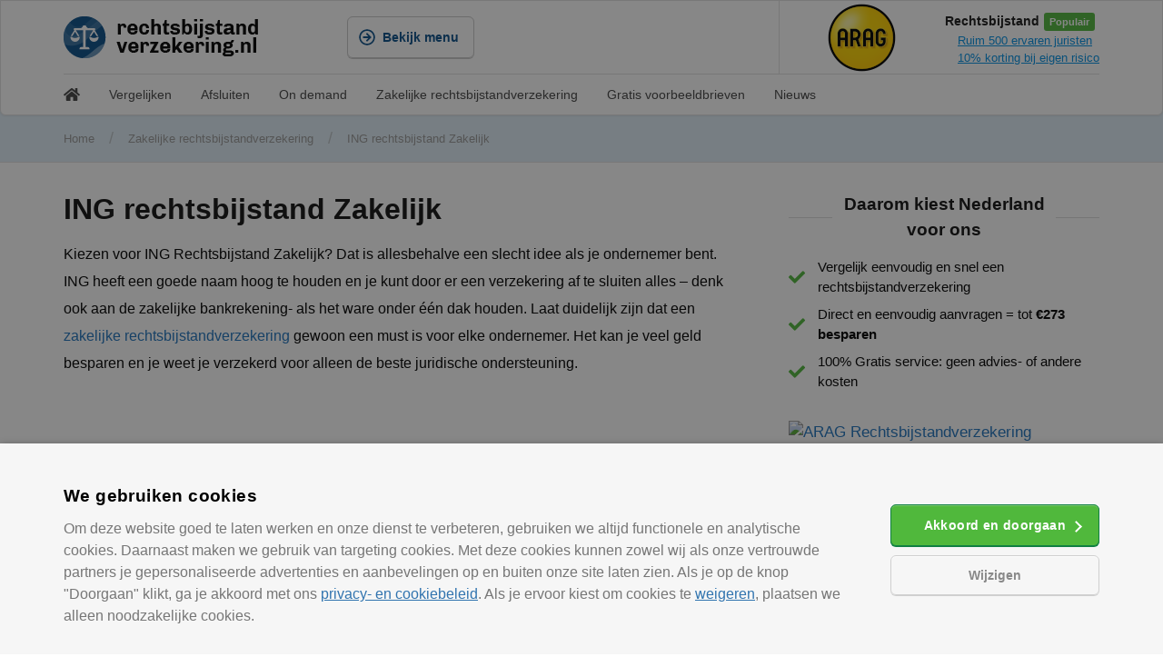

--- FILE ---
content_type: text/html; charset=UTF-8
request_url: https://www.rechtsbijstandverzekering.nl/zakelijk/ing/
body_size: 25301
content:
<!DOCTYPE html><html lang="nl-NL"><head><meta charset="UTF-8"><style id="litespeed-ccss">ul{box-sizing:border-box}.entry-content{counter-reset:footnotes}:root{--wp--preset--font-size--normal:16px;--wp--preset--font-size--huge:42px}.screen-reader-text{clip:rect(1px,1px,1px,1px);word-wrap:normal!important;border:0;-webkit-clip-path:inset(50%);clip-path:inset(50%);height:1px;margin:-1px;overflow:hidden;padding:0;position:absolute;width:1px}body{--wp--preset--color--black:#000;--wp--preset--color--cyan-bluish-gray:#abb8c3;--wp--preset--color--white:#fff;--wp--preset--color--pale-pink:#f78da7;--wp--preset--color--vivid-red:#cf2e2e;--wp--preset--color--luminous-vivid-orange:#ff6900;--wp--preset--color--luminous-vivid-amber:#fcb900;--wp--preset--color--light-green-cyan:#7bdcb5;--wp--preset--color--vivid-green-cyan:#00d084;--wp--preset--color--pale-cyan-blue:#8ed1fc;--wp--preset--color--vivid-cyan-blue:#0693e3;--wp--preset--color--vivid-purple:#9b51e0;--wp--preset--color--contrast:var(--contrast);--wp--preset--color--contrast-2:var(--contrast-2);--wp--preset--color--contrast-3:var(--contrast-3);--wp--preset--color--base:var(--base);--wp--preset--color--base-2:var(--base-2);--wp--preset--color--base-3:var(--base-3);--wp--preset--color--accent:var(--accent);--wp--preset--gradient--vivid-cyan-blue-to-vivid-purple:linear-gradient(135deg,rgba(6,147,227,1) 0%,#9b51e0 100%);--wp--preset--gradient--light-green-cyan-to-vivid-green-cyan:linear-gradient(135deg,#7adcb4 0%,#00d082 100%);--wp--preset--gradient--luminous-vivid-amber-to-luminous-vivid-orange:linear-gradient(135deg,rgba(252,185,0,1) 0%,rgba(255,105,0,1) 100%);--wp--preset--gradient--luminous-vivid-orange-to-vivid-red:linear-gradient(135deg,rgba(255,105,0,1) 0%,#cf2e2e 100%);--wp--preset--gradient--very-light-gray-to-cyan-bluish-gray:linear-gradient(135deg,#eee 0%,#a9b8c3 100%);--wp--preset--gradient--cool-to-warm-spectrum:linear-gradient(135deg,#4aeadc 0%,#9778d1 20%,#cf2aba 40%,#ee2c82 60%,#fb6962 80%,#fef84c 100%);--wp--preset--gradient--blush-light-purple:linear-gradient(135deg,#ffceec 0%,#9896f0 100%);--wp--preset--gradient--blush-bordeaux:linear-gradient(135deg,#fecda5 0%,#fe2d2d 50%,#6b003e 100%);--wp--preset--gradient--luminous-dusk:linear-gradient(135deg,#ffcb70 0%,#c751c0 50%,#4158d0 100%);--wp--preset--gradient--pale-ocean:linear-gradient(135deg,#fff5cb 0%,#b6e3d4 50%,#33a7b5 100%);--wp--preset--gradient--electric-grass:linear-gradient(135deg,#caf880 0%,#71ce7e 100%);--wp--preset--gradient--midnight:linear-gradient(135deg,#020381 0%,#2874fc 100%);--wp--preset--font-size--small:13px;--wp--preset--font-size--medium:20px;--wp--preset--font-size--large:36px;--wp--preset--font-size--x-large:42px;--wp--preset--spacing--20:.44rem;--wp--preset--spacing--30:.67rem;--wp--preset--spacing--40:1rem;--wp--preset--spacing--50:1.5rem;--wp--preset--spacing--60:2.25rem;--wp--preset--spacing--70:3.38rem;--wp--preset--spacing--80:5.06rem;--wp--preset--shadow--natural:6px 6px 9px rgba(0,0,0,.2);--wp--preset--shadow--deep:12px 12px 50px rgba(0,0,0,.4);--wp--preset--shadow--sharp:6px 6px 0px rgba(0,0,0,.2);--wp--preset--shadow--outlined:6px 6px 0px -3px rgba(255,255,255,1),6px 6px rgba(0,0,0,1);--wp--preset--shadow--crisp:6px 6px 0px rgba(0,0,0,1)}.grid-100:after,.grid-container:after,[class*=mobile-grid-]:after,[class*=tablet-grid-]:after{clear:both}@-ms-viewport{width:auto}.grid-100:after,.grid-100:before,.grid-container:after,.grid-container:before,[class*=mobile-grid-]:after,[class*=mobile-grid-]:before,[class*=tablet-grid-]:after,[class*=tablet-grid-]:before{content:".";display:block;overflow:hidden;visibility:hidden;font-size:0;line-height:0;width:0;height:0}.grid-container{margin-left:auto;margin-right:auto;max-width:1200px;padding-left:10px;padding-right:10px}.grid-100,[class*=mobile-grid-],[class*=tablet-grid-]{-moz-box-sizing:border-box;-webkit-box-sizing:border-box;box-sizing:border-box;padding-left:10px;padding-right:10px}.grid-parent{padding-left:0;padding-right:0}@media (max-width:767px){.mobile-grid-100{clear:both;width:100%}}@media (min-width:768px) and (max-width:1024px){.tablet-grid-100{clear:both;width:100%}}@media (min-width:1025px){.grid-100{clear:both;width:100%}}a,body,div,h1,html,li,p,span,strong,ul{border:0;margin:0;padding:0}html{font-family:sans-serif;-webkit-text-size-adjust:100%;-ms-text-size-adjust:100%}article,header,main,nav{display:block}ul{list-style:none}a{background-color:transparent}a img{border:0}body{font-family:-apple-system,system-ui,BlinkMacSystemFont,"Segoe UI",Helvetica,Arial,sans-serif,"Apple Color Emoji","Segoe UI Emoji","Segoe UI Symbol";font-weight:400;text-transform:none;font-size:17px;line-height:1.5}p{margin-bottom:1.5em}h1{font-family:inherit;font-size:100%;font-style:inherit;font-weight:inherit}h1{font-size:42px;margin-bottom:20px;line-height:1.2em;font-weight:400;text-transform:none}ul{margin:0 0 1.5em 3em}ul{list-style:disc}b,strong{font-weight:700}i{font-style:italic}img{height:auto;max-width:100%}a{text-decoration:none}.button{padding:10px 20px;display:inline-block}.size-full{max-width:100%;height:auto}.screen-reader-text{border:0;clip:rect(1px,1px,1px,1px);-webkit-clip-path:inset(50%);clip-path:inset(50%);height:1px;margin:-1px;overflow:hidden;padding:0;position:absolute!important;width:1px;word-wrap:normal!important}.entry-content:after,.site-content:after{content:"";display:table;clear:both}.entry-content:not(:first-child){margin-top:2em}.entry-header,.site-content{word-wrap:break-word}.entry-title{margin-bottom:0}.separate-containers .inside-article{padding:40px}.separate-containers .site-main>*{margin-bottom:20px}.separate-containers .site-main{margin:20px}.separate-containers.no-sidebar .site-main{margin-left:0;margin-right:0}.separate-containers .site-main>:last-child{margin-bottom:0}.page-header-image{line-height:0}.separate-containers .page-header-image{margin-top:20px}.container.grid-container{width:auto}body{background-color:#efefef;color:#3a3a3a}a{color:#1e73be}body .grid-container{max-width:1100px}:root{--contrast:#222;--contrast-2:#575760;--contrast-3:#b2b2be;--base:#f0f0f0;--base-2:#f7f8f9;--base-3:#fff;--accent:#1e73be}body{font-family:-apple-system,system-ui,BlinkMacSystemFont,"Segoe UI",Helvetica,Arial,sans-serif,"Apple Color Emoji","Segoe UI Emoji","Segoe UI Symbol"}body{line-height:1.5}h1{font-weight:300;font-size:40px}@media (max-width:768px){h1{font-size:30px}}.separate-containers .inside-article{background-color:#fff}@media (max-width:768px){.separate-containers .inside-article{padding:30px}}@media (max-width:768px){.content-area{float:none;width:100%;left:0;right:0}.site-main{margin-left:0!important;margin-right:0!important}}body{background-color:#fff!important;margin:0;padding:0;font-family:Helvetica Neue,Helvetica,Arial,Lucida Grande,sans-serif!important;-webkit-font-smoothing:antialiased;-moz-osx-font-smoothing:grayscale;text-size-adjust:100%;text-rendering:optimizeLegibility;color:#000!important;position:relative}.entry-content{margin:0}html{overflow-x:hidden}.page-header-image{display:none}.grid{width:1440px;max-width:100%;margin:0 auto;height:auto;position:relative}.grid__row{width:1140px;max-width:100%;margin:0 auto;position:relative;display:flex}.grid__row .cell{flex:1 1 auto}.-v-mobile,.-v-tablet,.-h-desktop{display:none}.-v-desktop,.-h-mobile{display:block}.-spotlight{flex:1 0 auto!Important;justify-content:flex-end;display:flex;height:80px}.button{border-radius:6px;padding:0;margin:0;float:left;position:relative}.button .-inner{float:left;display:inline-flex;position:relative;-ms-flex-align:center;align-items:center;-ms-flex-pack:center;justify-content:center;padding:0 16px;border:1px solid #108043;border-radius:6px;background-color:#50b83c;color:#fff;font-size:14px;line-height:44px;text-align:center;text-decoration:none;outline:0;white-space:nowrap;height:44px;font-weight:700;box-shadow:0 1px 0px 0 #108043,inset 0 1px 0 0 rgba(255,255,255,.25);z-index:2;overflow:hidden}.button .-inner i{display:inline-block;width:18px;height:18px;border-radius:4px;font-size:18px;vertical-align:top;margin-left:-4px;margin-right:8px}.button .-inner i svg{float:left;height:18px;width:18px}.button.-secondary .-inner{background-color:transparent;border:1px solid #c9c9c9;color:#084e8a;box-shadow:0 1px 0px 0 #c9c9c9,inset 0 1px 0 0 #fff}.header__background{background-color:#e0eef7;border-bottom:1px solid #e2e2e2}.header{background-color:#fff;border:1px solid transparent;border-top:none;height:auto;align-items:stretch;z-index:30;box-sizing:border-box}.header img{float:left}.header .a-logo{height:46px;float:left;width:187px;width:216px;overflow:hidden}.header .grid__row{align-items:center;height:80px}.header .cell{flex:0 1 auto}.header .button{overflow:unset}.header .-mobileButton a{width:18px;flex-wrap:wrap}.header .-mobileButton p{width:18px;height:2px;background-color:#084e8a;float:left;margin-bottom:3px}.header .-mobileButton p:last-of-type{margin-bottom:0}body:not(.home) .header{border:1px solid #e2e2e2;box-shadow:0 0 2px 1px rgba(100,100,100,.1);border-bottom-left-radius:6px;border-bottom-right-radius:6px}.grid__breadcrumbs ul{list-style:none;margin:12px 0;overflow:hidden}.grid__breadcrumbs ul li{display:inline-block;vertical-align:middle;margin-right:16px;font-size:13px}.grid__breadcrumbs ul li a{color:#999}.grid__breadcrumbs ul .separator{font-size:18px;font-weight:100;color:rgba(153,153,153,.5)}.grid__breadcrumbs .item-current strong{font-weight:400;color:#999;text-decoration:none}.grid__menu{background-color:#fff;top:81px;position:absolute;left:0;right:0;margin:auto;z-index:30;border-bottom-left-radius:6px;border-bottom-right-radius:6px}.grid.header .cell:nth-of-type(1){flex:0 1 264px}.menu__group.menu__list{flex:0 0 264px;width:264px}.grid.header .cell:nth-of-type(2){margin-left:48px}.menu{height:auto;width:100%;position:absolute;left:0;right:0;align-items:stretch;z-index:30;background-color:#fff;display:none}.menu__container{display:flex;flex-wrap:nowrap;align-content:stretch}.menu__content{flex:1 1 auto;background-color:transparent;display:flex;align-items:flex-start;flex-wrap:wrap;justify-content:flex-start}.menu__background{position:absolute;top:60px;right:0;left:0;bottom:0;z-index:145;background-color:#fff;display:none}.menu__group{flex:0 1 33%;width:33%;z-index:140!important}.menu__group ul{list-style:none;float:left;width:100%;padding:0;margin:0}.menu__list{border-top:1px solid #fff;margin-top:-1px;padding:16px 0 48px}.menu__list ul{margin-top:16px}.menu__list ul li a{float:left;width:100%;margin-top:16px;height:48px;position:relative;line-height:48px;color:#3378ff;height:auto;padding:0 16px!important;box-sizing:border-box;border-top-left-radius:6px;border-bottom-left-radius:6px;font-weight:700;font-size:16px;color:#000}.menu__list ul li:first-of-type a{margin-top:0}.menu__group .-arrow{transform:rotate(180deg);right:16px}.menu__group .-arrow:before,.menu__group .-arrow:after{background-color:#000}.-menu__seperator{position:absolute;top:0;left:254px;width:10px;display:none;border-right:1px solid #e2e2e2;z-index:200;bottom:-2px;box-shadow:2px 0 1px -2px rgba(100,100,100,.1)!important}.-menu__containerBackground{position:absolute;z-index:25;box-shadow:0 0 2px 1px rgba(100,100,100,.1);border:1px solid #e2e2e2;border-top:none;top:0;left:0;right:0;margin:auto;width:1440px;display:none;border-bottom-left-radius:6px;border-bottom-right-radius:6px}.-menu__overlay{position:absolute;top:0;right:0;left:0;bottom:0;z-index:20;background-color:rgba(44,51,64,.25);background-color:rgba(255,255,255,.85);display:none}.-menu__opener{display:block}.-menu__closer{display:none}.-mobileButton{float:right;margin-right:16px}.menu__groupMobile{display:none}.menu__group.menu__list{box-shadow:2px 0 1px -2px rgba(100,100,100,.1);border-right:1px solid #e2e2e2}.menu__content .menu__group:not(.-visible):not(.-animate):not(.-current){display:none}.menu__group.-current{left:0;opacity:1;z-index:151}.menu__group:not(.menu__list):not(.menu__groupMobile){padding-top:16px;padding-left:16px;box-sizing:border-box}.menu__group:not(.menu__list):not(.menu__groupMobile) ul li:first-of-type a{margin-top:0}.menu__group strong{font-weight:700;font-size:16px;float:left;margin-bottom:12px;color:#084e8a;width:100%}.menu__group:not(.menu__list):not(.menu__groupMobile) ul li{float:left;width:100%}.menu__group:not(.menu__list):not(.menu__groupMobile) ul li a{color:#000;text-decoration:none;float:left;margin-top:12px;font-size:14px;width:100%;text-overflow:ellipsis;overflow:hidden;white-space:nowrap}.menu__group:not(.menu__list):not(.menu__groupMobile) ul li:nth-of-type(2) a{margin-top:0}.menu__content{padding:32px 0 48px 32px}.menu__header{position:absolute;height:60px;padding:0 16px;background-color:#e0f1ff;border-bottom:1px solid #c9c9c9;box-shadow:0 1px 0px 0 rgba(0,0,0,.1),inset 0 1px 0 0 rgba(255,255,255,.8);top:0;right:0;left:0;display:flex!important;flex-direction:row;flex-wrap:nowrap;z-index:151;box-sizing:border-box}.menu__headerAnimation{z-index:153;background-color:#e0f1ff;box-shadow:0 1px 0px 0 rgba(0,0,0,0),inset 0 1px 0 0 rgba(255,255,255,.8)}.headerPlaceholder{position:fixed;height:59px;top:0;width:30px;z-index:301;box-sizing:border-box}.headerPlaceholder.-left{left:0;padding-left:16px;background:rgba(224,241,255,1);background:-moz-linear-gradient(left,rgba(224,241,255,1) 50%,rgba(224,241,255,.98) 51%,rgba(255,255,255,0) 100%);background:-webkit-gradient(left top,right top,color-stop(50%,rgba(224,241,255,1)),color-stop(51%,rgba(224,241,255,.98)),color-stop(100%,rgba(255,255,255,0)));background:-webkit-linear-gradient(left,rgba(224,241,255,1) 50%,rgba(224,241,255,.98) 51%,rgba(255,255,255,0) 100%);background:-o-linear-gradient(left,rgba(224,241,255,1) 50%,rgba(224,241,255,.98) 51%,rgba(255,255,255,0) 100%);background:-ms-linear-gradient(left,rgba(224,241,255,1) 50%,rgba(224,241,255,.98) 51%,rgba(255,255,255,0) 100%);background:linear-gradient(to right,rgba(224,241,255,1) 50%,rgba(224,241,255,.98) 51%,rgba(255,255,255,0) 100%);filter:progid:DXImageTransform.Microsoft.gradient(startColorstr='#e0f1ff',endColorstr='#ffffff',GradientType=1)}.headerPlaceholder.-left span{opacity:0}.headerPlaceholder.-right{right:0;padding-right:16px;background:rgba(255,255,255,0);background:-moz-linear-gradient(left,rgba(255,255,255,0) 0%,rgba(224,241,255,.98) 49%,rgba(224,241,255,1) 50%);background:-webkit-gradient(left top,right top,color-stop(0%,rgba(255,255,255,0)),color-stop(49%,rgba(224,241,255,.98)),color-stop(50%,rgba(224,241,255,1)));background:-webkit-linear-gradient(left,rgba(255,255,255,0) 0%,rgba(224,241,255,.98) 49%,rgba(224,241,255,1) 50%);background:-o-linear-gradient(left,rgba(255,255,255,0) 0%,rgba(224,241,255,.98) 49%,rgba(224,241,255,1) 50%);background:-ms-linear-gradient(left,rgba(255,255,255,0) 0%,rgba(224,241,255,.98) 49%,rgba(224,241,255,1) 50%);background:linear-gradient(to right,rgba(255,255,255,0) 0%,rgba(224,241,255,.98) 49%,rgba(224,241,255,1) 50%);filter:progid:DXImageTransform.Microsoft.gradient(startColorstr='#ffffff',endColorstr='#e0f1ff',GradientType=1)}.-arrow{width:16px;height:16px;position:absolute;overflow:hidden;margin:0;padding:0;top:50%;margin-top:-8px;display:inline-block}.-arrow:before,.-arrow:after{position:absolute;content:' ';left:calc(50% - 5px);height:50%;width:2px;background-color:#999}.-arrow:before{transform:rotate(45deg);top:2px}.-arrow:after{transform:rotate(-45deg);top:calc(50% - 2px)}.-cross{width:16px;height:16px;position:absolute;overflow:hidden;top:50%;margin-top:-8px;display:inline-block}.-cross:before,.-cross:after{position:absolute;content:' ';left:calc(50% - 1px);height:100%;width:2px;background-color:#999}.-cross:before{transform:rotate(45deg)}.-cross:after{transform:rotate(-45deg)}.menu__header .left,.menu__header .center,.menu__header .right{height:60px;display:flex;align-items:center;justify-content:center;text-align:center;position:relative;left:0;outline:none!important;background-color:transparent;box-sizing:border-box}.menu__header .left{text-align:left;width:25%;font-size:12px;font-weight:700;color:#999;justify-content:flex-start;padding-left:16px}.menu__header .right{text-align:right;width:25%;font-size:16px;font-weight:700;justify-content:flex-end;color:#000}.menu__header .center{width:50%;font-size:16px;font-weight:700;color:#000}.menu__header .-shadow{visibility:hidden}.menu__header .left .-shadow{font-size:16px;font-weight:700;color:#000}.menu__header .center .-shadow{font-size:12px;font-weight:700;color:#3478ff}.menu__header:not(.menu__headerAnimation) .right{opacity:1}.menu__header .right span{opacity:0}.menu__header span{position:absolute;text-overflow:ellipsis;overflow:hidden;white-space:nowrap;outline:none!important;background-color:transparent}.menu__headerAnimation:not(.-animate){opacity:0;z-index:99}.menu .-animationProtection{position:absolute;top:0;right:0;bottom:0;left:0;background-color:transparent;width:100%;height:100%;z-index:300;display:none}.submenu{height:40px!important;background-color:#fff;padding:2px 0;border-top:1px solid #e2e2e2}.submenu__list{list-style:none;float:left;width:100%;line-height:40px;margin:0;padding:0;font-size:14px;color:#444}.submenu__item{float:left;margin-right:32px}.submenu__item a{height:18px;line-height:18px;float:left;color:#444!important}.site-main{margin-top:0!Important}.container.grid-container,.container.grid-container main article{width:1440px;max-width:100%;margin:0 auto;height:auto;position:relative}.container.grid-container{padding-bottom:48px}.container.grid-container main article .inside-article{width:1140px;max-width:100%;margin:0 auto;position:relative;padding:0}.container.grid-container main article .inside-article .content__article{width:67%;float:left;box-sizing:border-box;margin:32px 0;padding-right:32px;margin-bottom:0}.container.grid-container main article .inside-article .content__article h1{font-size:32px;margin-bottom:16px;font-weight:700;color:#111}.container.grid-container main article .inside-article .content__article p{line-height:30px;font-size:16px;margin-bottom:48px}body:not(.home) .container.grid-container main article .inside-article .content__article{margin:32px 0 0}.entry-content:not(:first-child){margin-top:0}.smallTitle{display:block;font-weight:700;font-family:Roboto,Helvetica Neue,Arial,Noto Sans,sans-serif,Apple Color Emoji,Segoe UI Emoji,Segoe UI Symbol,Noto Color Emoji;margin-bottom:16px;font-size:19px;text-align:center;color:#111;position:relative}.smallTitle:after{background-color:#ddd;background-color:rgba(221,221,221,1);float:left;width:100%;content:"";height:1px;top:50%;left:0;position:absolute;z-index:-1}.smallTitle span{background-color:#fff;background-color:rgba(255,255,255,1);display:inline-block;padding-left:.75rem;padding-right:.75rem}.-sidebar,.-sidebar .textwidget{flex-direction:column;display:flex;float:right;max-width:342px;width:100%;list-style:none}.textwidget{display:inherit}.-sidebar .usp{margin-top:32px;width:100%}.-sidebar .usp ul{list-style:none;margin:0;padding:0;float:left;width:100%}.-sidebar .usp ul li{padding-left:32px;padding-right:0;margin-bottom:8px;font-size:15px;position:relative}.-sidebar .usp ul li:last-of-type{margin-bottom:0}.-sidebar .usp li svg{position:absolute;left:0;top:calc(50% - 9px);color:#50b83c;opacity:1}.-sidebar .usp .smallTitle span{width:222px}.-sidebar .banner{float:right;margin-bottom:0;margin-top:32px;width:100%}.-sidebar .banner a{float:left;width:336px;height:280px;overflow:hidden}.-sidebar .banner img{border-radius:6px;width:336px;float:left}.grid.footer .cell strong{color:#fff;font-size:19px;float:left;width:100%;margin-bottom:16px}.separate-containers .site-main{margin:0}@media only screen and (max-width:63.9em){.header.grid{border-bottom:1px solid #e2e2e2;border-top:none;box-shadow:0 1px 0 0 rgba(0,0,0,.1),inset 0 1px 0 0 rgba(255,255,255,.8)}.header .cell:nth-of-type(1){flex:0 0 50%;margin:0}.header .a-logo{margin-left:16px}.submenu__list{margin-left:16px}.grid__breadcrumbs ul{margin-left:16px}.grid__breadcrumbs ul li{margin-right:8px;font-size:13px}.container.grid-container main article .inside-article .content__article{width:100%;padding:0 16px}.-v-mobile,.-v-desktop{display:none}.-v-tablet,.-h-mobile,.-h-desktop{display:block}.menu{left:0;right:0;top:0;bottom:0;position:fixed;border-radius:0;box-shadow:none;overflow:hidden}.menu__group.menu__list{flex:1 0 100%!important}.menu__group{flex:0 1 100%!important;width:100%!important;left:0;right:0;bottom:0;position:absolute;background-color:#fff}.menu__content .menu__group:not(.-visible):not(.-animate):not(.-current){display:unset}.menu__group ul li{float:left;border-bottom:1px solid rgba(136,136,136,.2);width:100%}.menu__group:not(.-visible):not(.-animate){left:100%;display:block;z-index:140}.menu__group.-current,.menu__group.-visible{z-index:150!important}.menu__background{display:block}.menu__group:not(.menu__list):not(.menu__groupMobile) ul li:first-of-type,.menu__group:not(.menu__list):not(.menu__groupMobile) ul li:last-of-type{display:none}.menu__group:not(.menu__list):not(.menu__groupMobile) ul li:nth-child(2){display:block}.menu__group:not(.menu__list):not(.menu__groupMobile){padding:0}.menu__content{padding:16px;display:block;float:left;width:100%;box-sizing:border-box;flex:unset;align-items:unset;flex-wrap:unset;justify-content:unset;position:absolute;top:60px;bottom:0;left:0;right:0}.menu__group{background-color:#fff;top:0}.menu__group strong{color:#000;font-size:15px;margin:0}.menu__list{border:none;padding:0;top:60px}.menu__list ul,.menu__group ul{margin-top:3px}.menu__list ul li a,.menu__group ul li a,.menu__group:not(.menu__list):not(.menu__groupMobile) ul li a{float:left;width:100%;margin:0;height:48px;position:relative;line-height:48px;color:#3378ff;height:auto;padding:0 16px!important;box-sizing:border-box;font-weight:700;font-size:15px;color:#000;text-decoration:none!important}.menu__group .-arrow:before,.menu__group .-arrow:after{background-color:#999!important}.menu__group{border-left:1px solid #e2e2e2;border-right:1px solid #e2e2e2;border:none;box-shadow:unset!important}.menu__group:not(.menu__list):not(.menu__groupMobile) ul li:first-of-type,.menu__group:not(.menu__list):not(.menu__groupMobile) ul li:last-of-type{display:block}.-sidebar{float:left;padding:0 16px 32px!important;box-sizing:border-box;width:100%;margin:0!important}}@media only screen and (max-width:40.063em){.container.grid-container{padding-bottom:0}.header.grid{border-radius:0!Important}.grid.header .cell:nth-of-type(1){flex:0 0 80%;margin:0}.grid.header .cell:nth-of-type(2){flex:0 0 20%;margin:0}.header .a-logo{margin-left:16px}.submenu__list{margin-left:16px}.grid__breadcrumbs{display:none}.header .grid__row{height:auto;flex-wrap:wrap}.grid.header .cell:nth-of-type(1),.grid.header .cell:nth-of-type(2){margin:12px 0}.-spotlight{justify-content:flex-start;border-top:1px solid #e2e2e2;background-color:#f7fcf7}.grid.footer .footer__menu li a svg{height:18px;width:18px;right:16px;top:11px;position:absolute}.-v-tablet,.-v-desktop,.-h-mobile{display:none}.-v-mobile,.-h-desktop{display:block}.menu{left:0;right:0;top:0;bottom:0;position:fixed;border-radius:0;box-shadow:none;overflow:hidden}.menu__group.menu__list{flex:1 0 100%!important}.menu__group{flex:0 1 100%!important;width:100%!important;left:-1px;right:-1px;z-index:150;bottom:0;top:60px;position:absolute;background-color:#fff;box-shadow:0 0 3px 0 rgba(0,0,0,.15) inset}.menu__content .menu__group:not(.-visible):not(.-animate):not(.-current){display:unset}.menu__group ul li{float:left;border-bottom:1px solid rgba(136,136,136,.2);width:100%}.menu__group:not(.-visible):not(.-animate){left:100%;display:block;z-index:99}.menu__group.-current,.menu__group.-visible{z-index:150!important}.menu__background{display:block}.menu__group:not(.menu__list):not(.menu__groupMobile) ul li:first-of-type,.menu__group:not(.menu__list):not(.menu__groupMobile) ul li:last-of-type{display:none}.menu__group:not(.menu__list):not(.menu__groupMobile) ul li:nth-child(2){display:block}.menu__group:not(.menu__list):not(.menu__groupMobile){padding:0}.menu__content{padding:16px;display:block;float:left;width:100%;box-sizing:border-box;flex:unset;align-items:unset;flex-wrap:unset;justify-content:unset;position:absolute;top:60px;bottom:0;left:0;right:0}.menu__group{background-color:#fff;top:0}.menu__group strong{color:#000;font-size:15px;margin:0}.menu__list{border:none;padding:0;top:60px}.menu__list ul,.menu__group ul{margin-top:3px}.menu__list ul li a,.menu__group ul li a,.menu__group:not(.menu__list):not(.menu__groupMobile) ul li a{float:left;width:100%;margin:0;height:48px;position:relative;line-height:48px;color:#3378ff;height:auto;padding:0 16px!important;box-sizing:border-box;font-weight:700;font-size:15px;color:#000;text-decoration:none!important}.menu__group .-arrow:before,.menu__group .-arrow:after{background-color:#999!important}.menu__group{border-left:1px solid #e2e2e2;border-right:1px solid #e2e2e2;border:none;box-shadow:unset!important}.menu__group:not(.menu__list):not(.menu__groupMobile) ul li:first-of-type,.menu__group:not(.menu__list):not(.menu__groupMobile) ul li:last-of-type{display:block}body:not(.home) .container.grid-container main article .inside-article .content__article{margin:16px 0 0}.-sidebar,.-sidebar .textwidget{width:100%;max-width:unset;align-items:center;padding-bottom:0!Important}.smallTitle{text-align:left}.smallTitle span{padding-left:0}}:root{--glsr-white:#fff;--glsr-gray-100:#f5f5f5;--glsr-gray-200:#e5e5e5;--glsr-gray-300:#d4d4d4;--glsr-gray-400:#a3a3a3;--glsr-gray-500:#737373;--glsr-gray-600:#525252;--glsr-gray-700:#404040;--glsr-gray-800:#262626;--glsr-gray-900:#171717;--glsr-black:#000;--glsr-blue:#1c64f2;--glsr-green:#057a55;--glsr-red:#e02424;--glsr-yellow:#faca15;--glsr-duration-slow:.3s;--glsr-duration-fast:.15s;--glsr-gap-xs:.25em;--glsr-gap-sm:.5em;--glsr-gap-md:.75em;--glsr-gap-lg:1em;--glsr-gap-xl:2em;--glsr-leading:1.5;--glsr-px:1.25em;--glsr-py:1.25em;--glsr-radius:3px;--glsr-text-base:1em;--glsr-text-sm:.875em;--glsr-text-md:1em;--glsr-text-lg:1.25em;--glsr-review-star:1.25em;--glsr-review-verified:var(--glsr-green);--glsr-bar-bg:var(--glsr-yellow);--glsr-bar-leading:1.5;--glsr-bar-opacity:.1;--glsr-max-w:48ch;--glsr-summary-star:1.5em;--glsr-summary-text:var(--gl-text-sm);--glsr-choice-h:1.125em;--glsr-choice-w:1.125em;--glsr-description-text:var(--glsr-text-sm);--glsr-form-error:var(--glsr-red);--glsr-form-star:2em;--glsr-form-success:var(--glsr-green);--glsr-input-b:1px solid var(--glsr-gray-400);--glsr-input-bg:var(--glsr-white);--glsr-input-color:var(--glsr-gray-900);--glsr-input-px:.75em;--glsr-input-py:.5em;--glsr-input-radius:3px;--glsr-label-text:var(--glsr-text-sm);--glsr-label-weight:600;--glsr-toggle-bg-0:currentColor;--glsr-toggle-bg-1:currentColor;--glsr-toggle-color:var(--glsr-white);--glsr-toggle-h:1.25em;--glsr-toggle-opacity-0:.15;--glsr-toggle-opacity-1:1;--glsr-toggle-p:3px;--glsr-toggle-radius:999px;--glsr-toggle-shadow-color:rgba(0,0,0,.2);--glsr-toggle-size:calc(var(--glsr-toggle-h) - var(--glsr-toggle-p)*2);--glsr-toggle-text:1em;--glsr-toggle-w:calc(var(--glsr-toggle-h)*2 - var(--glsr-toggle-p)*2);--glsr-modal-bg:var(--glsr-white);--glsr-modal-radius:3px;--glsr-tooltip-border-radius:4px;--glsr-tooltip-font-size:.875rem;--glsr-tooltip-font-weight:400;--glsr-tooltip-line-height:1;--glsr-tooltip-margin:12px;--glsr-tooltip-padding:.5em 1em;--glsr-tooltip-size:6px}.grid-100:after,.grid-container:after,[class*=mobile-grid-]:after,[class*=tablet-grid-]:after{clear:both}@-ms-viewport{width:auto}.grid-100:after,.grid-100:before,.grid-container:after,.grid-container:before,[class*=mobile-grid-]:after,[class*=mobile-grid-]:before,[class*=tablet-grid-]:after,[class*=tablet-grid-]:before{content:".";display:block;overflow:hidden;visibility:hidden;font-size:0;line-height:0;width:0;height:0}.grid-container{margin-left:auto;margin-right:auto;max-width:1200px;padding-left:10px;padding-right:10px}.grid-100,[class*=mobile-grid-],[class*=tablet-grid-]{-moz-box-sizing:border-box;-webkit-box-sizing:border-box;box-sizing:border-box;padding-left:10px;padding-right:10px}.grid-parent{padding-left:0;padding-right:0}@media (max-width:767px){.mobile-grid-100{clear:both;width:100%}}@media (min-width:768px) and (max-width:1024px){.tablet-grid-100{clear:both;width:100%}}@media (min-width:1025px){.grid-100{clear:both;width:100%}}a,body,div,em,h1,h2,html,li,ol,p,span,strong,ul{border:0;margin:0;padding:0}html{font-family:sans-serif;-webkit-text-size-adjust:100%;-ms-text-size-adjust:100%;overflow-x:hidden}article,header,main,nav{display:block}a{background-color:transparent;color:#1e73be}a img{border:0}body,button{font-weight:400;text-transform:none;font-size:17px;line-height:1.5}p{margin-bottom:1.5em}h1,h2{font-family:inherit;font-style:inherit}ol,ul{margin:0 0 1.5em 3em}ul{list-style:disc}ol{list-style:decimal}b,strong{font-weight:700}em,i{font-style:italic}img{height:auto;max-width:100%}button{font-size:100%;margin:0;vertical-align:baseline;border:1px solid transparent;background:#666;-webkit-appearance:button;padding:10px 20px;color:#fff}button::-moz-focus-inner{border:0;padding:0}a,a:visited{text-decoration:none}.button{display:inline-block}.screen-reader-text{border:0;clip:rect(1px,1px,1px,1px);-webkit-clip-path:inset(50%);clip-path:inset(50%);height:1px;margin:-1px;overflow:hidden;padding:0;position:absolute!important;width:1px;word-wrap:normal!important}.entry-content:after,.site-content:after{content:"";display:table;clear:both}.entry-header,.site-content{word-wrap:break-word}.entry-title{margin-bottom:0}.separate-containers .inside-article{padding:40px;background-color:#fff}.separate-containers .site-main>*{margin-bottom:20px}.separate-containers.no-sidebar .site-main{margin-left:0;margin-right:0}.separate-containers .site-main>:last-child{margin-bottom:0}body .grid-container{max-width:1100px}body,button{font-family:-apple-system,system-ui,BlinkMacSystemFont,"Segoe UI",Helvetica,Arial,sans-serif,"Apple Color Emoji","Segoe UI Emoji","Segoe UI Symbol"}body{line-height:1.5;background-color:#fff!important;margin:0;padding:0;font-family:Helvetica Neue,Helvetica,Arial,Lucida Grande,sans-serif!important;-webkit-font-smoothing:antialiased;-moz-osx-font-smoothing:grayscale;text-size-adjust:100%;text-rendering:optimizeLegibility;color:#000!important;position:relative}h1{margin-bottom:20px;line-height:1.2em;text-transform:none;font-weight:300;font-size:40px}h2{margin-bottom:20px;line-height:1.2em;text-transform:none;font-weight:300;font-size:30px}@media (max-width:768px){h1{font-size:30px}h2{font-size:25px}.separate-containers .inside-article{padding:30px}.content-area{float:none;width:100%;left:0;right:0}.site-main{margin-left:0!important;margin-right:0!important}}.entry-content{margin:0}.grid{width:1440px;max-width:100%;margin:0 auto;height:auto;position:relative}.grid__row{width:1140px;max-width:100%;margin:0 auto;position:relative;display:flex}.grid__row .cell{flex:1 1 auto}.-h-desktop,.-v-mobile,.-v-tablet{display:none}.-h-mobile,.-v-desktop{display:block}.-spotlight{flex:1 0 auto!important;justify-content:flex-end;display:flex;height:80px}.-spotlight_wrap{flex:0 0 auto;align-items:center;display:flex;border-left:1px solid #e2e2e2;padding-left:16px}.-spotlight_img{height:auto}.-spotlight_info{flex-direction:column;margin-left:16px}.-spotlight_title{font-size:14px;font-weight:700;color:#191919}.-spotlight_usp{background-color:#50b83c;color:#fff;font-size:11px;padding:4px 6px;border-radius:3px;font-weight:700}.-spotlight_txt{color:#0091e5;font-size:13px;float:left;width:100%;text-decoration:underline}.-spotlight_svg{margin-top:3px;margin-right:2px;float:left;color:#50b83c}.button{border-radius:6px;padding:0;margin:0;float:left;position:relative}.button .-inner{float:left;display:inline-flex;position:relative;-ms-flex-align:center;align-items:center;-ms-flex-pack:center;justify-content:center;padding:0 16px;border:1px solid #108043;border-radius:6px;background-color:#50b83c;color:#fff;font-size:14px;line-height:44px;text-align:center;text-decoration:none;outline:0;white-space:nowrap;height:44px;font-weight:700;box-shadow:0 1px 0 0 #108043,inset 0 1px 0 0 rgba(255,255,255,.25);z-index:2;overflow:hidden}.button .-inner i{display:inline-block;width:18px;height:18px;border-radius:4px;font-size:18px;vertical-align:top;margin-left:-4px;margin-right:8px}.button .-inner i svg{float:left;height:18px;width:18px}.button.-secondary .-inner{background-color:transparent;border:1px solid #c9c9c9;color:#084e8a;box-shadow:0 1px 0 0 #c9c9c9,inset 0 1px 0 0 #fff}.header__background{background-color:#e0eef7;border-bottom:1px solid #e2e2e2}.header{background-color:#fff;border:1px solid transparent;border-top:none;height:auto;align-items:stretch;z-index:30;box-sizing:border-box}.header img{float:left}.header .a-logo{height:46px;float:left;width:216px;overflow:hidden}.header .grid__row{align-items:center;height:80px}.header .cell{flex:0 1 auto}.header .button{overflow:unset}.header .-mobileButton a{width:18px;flex-wrap:wrap}.header .-mobileButton p{width:18px;height:2px;background-color:#084e8a;float:left;margin-bottom:3px}.header .-mobileButton p:last-of-type{margin-bottom:0}body:not(.home) .header{border:1px solid #e2e2e2;box-shadow:0 0 2px 1px rgba(100,100,100,.1);border-bottom-left-radius:6px;border-bottom-right-radius:6px}.grid__breadcrumbs ul{list-style:none;margin:12px 0;overflow:hidden}.grid__breadcrumbs ul li{display:inline-block;vertical-align:middle;margin-right:16px;font-size:13px}.grid__breadcrumbs ul li a{color:#999}.grid__breadcrumbs ul .separator{font-size:18px;font-weight:100;color:rgba(153,153,153,.5)}.grid__breadcrumbs .item-current strong{font-weight:400;color:#999;text-decoration:none}.grid__menu{background-color:#fff;top:81px;position:absolute;left:0;right:0;margin:auto;z-index:30;border-bottom-left-radius:6px;border-bottom-right-radius:6px}.grid.header .cell:nth-of-type(1){flex:0 1 264px}.menu__group.menu__list{flex:0 0 264px;width:264px;box-shadow:2px 0 1px -2px rgba(100,100,100,.1);border-right:1px solid #e2e2e2}.grid.header .cell:nth-of-type(2){margin-left:48px}.menu{height:auto;width:100%;position:absolute;left:0;right:0;align-items:stretch;z-index:30;background-color:#fff;display:none}.menu__container{display:flex;flex-wrap:nowrap;align-content:stretch}.menu__content{flex:1 1 auto;background-color:transparent;display:flex;align-items:flex-start;flex-wrap:wrap;justify-content:flex-start}.menu__background{position:absolute;top:60px;right:0;left:0;bottom:0;z-index:145;background-color:#fff;display:none}.menu__group{flex:0 1 33%;width:33%;z-index:140!important}.menu__group ul{list-style:none;float:left;width:100%;padding:0;margin:0}.menu__list{border-top:1px solid #fff;margin-top:-1px;padding:16px 0 48px}.menu__list ul{margin-top:16px}.menu__list ul li a{float:left;width:100%;margin-top:16px;position:relative;line-height:48px;height:auto;padding:0 16px!important;box-sizing:border-box;border-top-left-radius:6px;border-bottom-left-radius:6px;font-weight:700;font-size:16px;color:#000}.menu__list ul li:first-of-type a{margin-top:0}.menu__group .-arrow{transform:rotate(180deg);right:16px}.menu__group .-arrow:after,.menu__group .-arrow:before{background-color:#000}.-menu__seperator{position:absolute;top:0;left:254px;width:10px;display:none;border-right:1px solid #e2e2e2;z-index:200;bottom:-2px;box-shadow:2px 0 1px -2px rgba(100,100,100,.1)!important}.-menu__containerBackground{position:absolute;z-index:25;box-shadow:0 0 2px 1px rgba(100,100,100,.1);border:1px solid #e2e2e2;border-top:none;top:0;left:0;right:0;margin:auto;width:1440px;display:none;border-bottom-left-radius:6px;border-bottom-right-radius:6px}.-menu__overlay{position:absolute;top:0;right:0;left:0;bottom:0;z-index:20;background-color:rgba(255,255,255,.85);display:none}.-menu__opener{display:block}.-menu__closer{display:none}.-mobileButton{float:right;margin-right:16px}.menu__groupMobile{display:none}.menu__content .menu__group:not(.-visible):not(.-animate):not(.-current){display:none}.menu__group.-current{left:0;opacity:1;z-index:151}.menu__group:not(.menu__list):not(.menu__groupMobile){padding-top:16px;padding-left:16px;box-sizing:border-box}.menu__group:not(.menu__list):not(.menu__groupMobile) ul li:first-of-type a{margin-top:0}.menu__group strong{font-weight:700;font-size:16px;float:left;margin-bottom:12px;color:#084e8a;width:100%}.menu__group:not(.menu__list):not(.menu__groupMobile) ul li{float:left;width:100%}.menu__group:not(.menu__list):not(.menu__groupMobile) ul li a{color:#000;text-decoration:none;float:left;margin-top:12px;font-size:14px;width:100%;text-overflow:ellipsis;overflow:hidden;white-space:nowrap}.menu__group:not(.menu__list):not(.menu__groupMobile) ul li:nth-of-type(2) a{margin-top:0}.menu__content{padding:32px 0 48px 32px}.menu__header{position:absolute;height:60px;padding:0 16px;background-color:#e0f1ff;border-bottom:1px solid #c9c9c9;box-shadow:0 1px 0 0 rgba(0,0,0,.1),inset 0 1px 0 0 rgba(255,255,255,.8);top:0;right:0;left:0;display:flex!important;flex-direction:row;flex-wrap:nowrap;z-index:151;box-sizing:border-box}.menu__headerAnimation{z-index:153;background-color:#e0f1ff;box-shadow:0 1px 0 0 transparent,inset 0 1px 0 0 rgba(255,255,255,.8)}.headerPlaceholder{position:fixed;height:59px;top:0;width:30px;z-index:301;box-sizing:border-box}.headerPlaceholder.-left{left:0;padding-left:16px;background:#e0f1ff;background:-moz-linear-gradient(left,#e0f1ff 50%,rgba(224,241,255,.98) 51%,rgba(255,255,255,0) 100%);background:-webkit-gradient(left top,right top,color-stop(50%,#e0f1ff),color-stop(51%,rgba(224,241,255,.98)),color-stop(100%,rgba(255,255,255,0)));background:-webkit-linear-gradient(left,#e0f1ff 50%,rgba(224,241,255,.98) 51%,rgba(255,255,255,0) 100%);background:-o-linear-gradient(left,#e0f1ff 50%,rgba(224,241,255,.98) 51%,rgba(255,255,255,0) 100%);background:-ms-linear-gradient(left,#e0f1ff 50%,rgba(224,241,255,.98) 51%,rgba(255,255,255,0) 100%);background:linear-gradient(to right,#e0f1ff 50%,rgba(224,241,255,.98) 51%,rgba(255,255,255,0) 100%)}.headerPlaceholder.-left span{opacity:0}.headerPlaceholder.-right{right:0;padding-right:16px;background:rgba(255,255,255,0);background:-moz-linear-gradient(left,rgba(255,255,255,0) 0,rgba(224,241,255,.98) 49%,#e0f1ff 50%);background:-webkit-gradient(left top,right top,color-stop(0,rgba(255,255,255,0)),color-stop(49%,rgba(224,241,255,.98)),color-stop(50%,#e0f1ff));background:-webkit-linear-gradient(left,rgba(255,255,255,0) 0,rgba(224,241,255,.98) 49%,#e0f1ff 50%);background:-o-linear-gradient(left,rgba(255,255,255,0) 0,rgba(224,241,255,.98) 49%,#e0f1ff 50%);background:-ms-linear-gradient(left,rgba(255,255,255,0) 0,rgba(224,241,255,.98) 49%,#e0f1ff 50%);background:linear-gradient(to right,rgba(255,255,255,0) 0,rgba(224,241,255,.98) 49%,#e0f1ff 50%)}.-arrow{width:16px;height:16px;position:absolute;overflow:hidden;margin:-8px 0 0;padding:0;top:50%;display:inline-block}.-arrow:after,.-arrow:before{position:absolute;content:' ';left:calc(50% - 5px);height:50%;width:2px;background-color:#999}.-arrow:before{transform:rotate(45deg);top:2px}.-arrow:after{transform:rotate(-45deg);top:calc(50% - 2px)}.-cross{width:16px;height:16px;position:absolute;overflow:hidden;top:50%;margin-top:-8px;display:inline-block}.-cross:after,.-cross:before{position:absolute;content:' ';left:calc(50% - 1px);height:100%;width:2px;background-color:#999}.-cross:before{transform:rotate(45deg)}.-cross:after{transform:rotate(-45deg)}.menu__header .center,.menu__header .left,.menu__header .right{height:60px;display:flex;align-items:center;justify-content:center;text-align:center;position:relative;left:0;outline:0!important;background-color:transparent;box-sizing:border-box}.menu__header .left{text-align:left;width:25%;font-size:12px;font-weight:700;color:#999;justify-content:flex-start;padding-left:16px}.menu__header .right{text-align:right;width:25%;font-size:16px;font-weight:700;justify-content:flex-end;color:#000}.menu__header .center{width:50%;font-size:16px;font-weight:700;color:#000}.menu__header .-shadow{visibility:hidden}.menu__header .left .-shadow{font-size:16px;font-weight:700;color:#000}.menu__header .center .-shadow{font-size:12px;font-weight:700;color:#3478ff}.menu__header:not(.menu__headerAnimation) .right{opacity:1}.menu__header .right span{opacity:0}.menu__header span{position:absolute;text-overflow:ellipsis;overflow:hidden;white-space:nowrap;outline:0!important;background-color:transparent}.menu__headerAnimation:not(.-animate){opacity:0;z-index:99}.menu .-animationProtection{position:absolute;top:0;right:0;bottom:0;left:0;background-color:transparent;width:100%;height:100%;z-index:300;display:none}.submenu{height:40px!important;background-color:#fff;padding:2px 0;border-top:1px solid #e2e2e2}.submenu__list{list-style:none;float:left;width:100%;line-height:40px;margin:0;padding:0;font-size:14px;color:#444}.submenu__item{float:left;margin-right:32px}.submenu__item a{height:18px;line-height:18px;float:left;color:#444!important}.site-main{margin-top:0!important}.container.grid-container,.container.grid-container main article{width:1440px;max-width:100%;margin:0 auto;height:auto;position:relative}.container.grid-container{padding-bottom:48px}.container.grid-container main article .inside-article{width:1140px;max-width:100%;margin:0 auto;position:relative;padding:0}.container.grid-container main article .inside-article .content__article{width:67%;float:left;box-sizing:border-box;margin:32px 0 0;padding-right:32px}.container.grid-container main article .inside-article .content__article h1{font-size:32px;margin-bottom:16px;font-weight:700;color:#111}.container.grid-container main article .inside-article .content__article h2{font-size:23px;margin-bottom:16px;font-weight:700;color:#111}.container.grid-container main article .inside-article .content__article p{line-height:30px;font-size:16px;margin-bottom:48px}body:not(.home) .container.grid-container main article .inside-article .content__article{margin:32px 0 0}.entry-content:not(:first-child){margin-top:0}.smallTitle{display:block;font-weight:700;font-family:Roboto,Helvetica Neue,Arial,Noto Sans,sans-serif,Apple Color Emoji,Segoe UI Emoji,Segoe UI Symbol,Noto Color Emoji;margin-bottom:16px;font-size:19px;text-align:center;color:#111;position:relative}.smallTitle:after{background-color:#ddd;float:left;width:100%;content:"";height:1px;top:50%;left:0;position:absolute;z-index:-1}.smallTitle span{background-color:#fff;display:inline-block;padding-left:.75rem;padding-right:.75rem}.-sidebar,.-sidebar .textwidget{flex-direction:column;display:flex;float:right;max-width:342px;width:100%;list-style:none}.textwidget{display:inherit}.-sidebar .usp{margin-top:32px;width:100%}.-sidebar .usp ul{list-style:none;margin:0;padding:0;float:left;width:100%}.-sidebar .usp ul li{padding-left:32px;padding-right:0;margin-bottom:8px;font-size:15px;position:relative}.-sidebar .usp ul li:last-of-type{margin-bottom:0}.-sidebar .usp li svg{position:absolute;left:0;top:calc(50% - 9px);color:#50b83c;opacity:1}.-sidebar .usp .smallTitle span{width:222px}.-sidebar .summary{margin-top:32px;width:100%}.-sidebar .summary ol{list-style:none;margin:0}.-sidebar .summary ol li{position:relative;margin:4px 0 0 27px;font-size:16px;color:#111!important;text-decoration:underline}.-sidebar .summary ol .-l{position:absolute;left:-27px;height:14px;text-decoration:none}.-sidebar .banner{float:right;margin-bottom:0;margin-top:32px;width:100%}.-sidebar .banner a{float:left;width:336px;height:280px;overflow:hidden}.-sidebar .banner img{border-radius:6px;width:336px;float:left}.-sidebar .cb{padding:0;box-sizing:border-box;margin-top:32px}.-sidebar .cb .wrap{position:relative;padding:0 16px}.-sidebar .cb svg{position:absolute;z-index:-1;top:-16px;left:0;color:#e2e2e2;opacity:.5}.-sidebar .cb i{z-index:4;font-size:15px}.-sidebar .cb img{height:40px;margin-top:16px}.grid.footer .cell strong{color:#fff;font-size:19px;float:left;width:100%;margin-bottom:16px}.separate-containers .site-main{margin:0}@media only screen and (max-width:63.9em){.header.grid{border-bottom:1px solid #e2e2e2;border-top:none;box-shadow:0 1px 0 0 rgba(0,0,0,.1),inset 0 1px 0 0 rgba(255,255,255,.8)}.header .cell:nth-of-type(1){flex:0 0 50%;margin:0}.grid__breadcrumbs ul,.header .a-logo,.submenu__list{margin-left:16px}.grid__breadcrumbs ul li{margin-right:8px;font-size:13px}.container.grid-container main article .inside-article .content__article{width:100%;padding:0 16px}.-v-desktop,.-v-mobile{display:none}.-h-desktop,.-h-mobile,.-v-tablet{display:block}.menu{left:0;right:0;top:0;bottom:0;position:fixed;border-radius:0;box-shadow:none;overflow:hidden}.menu__group.menu__list{flex:1 0 100%!important}.menu__group{flex:0 1 100%!important;width:100%!important;left:0;right:0;bottom:0;position:absolute}.menu__content .menu__group:not(.-visible):not(.-animate):not(.-current){display:unset}.menu__group ul li{float:left;border-bottom:1px solid rgba(136,136,136,.2);width:100%}.menu__group:not(.-visible):not(.-animate){left:100%;display:block;z-index:140}.menu__group.-current,.menu__group.-visible{z-index:150!important}.menu__background{display:block}.menu__group:not(.menu__list):not(.menu__groupMobile) ul li:nth-child(2){display:block}.menu__group:not(.menu__list):not(.menu__groupMobile){padding:0}.menu__content{padding:16px;display:block;float:left;width:100%;box-sizing:border-box;flex:unset;align-items:unset;flex-wrap:unset;justify-content:unset;position:absolute;top:60px;bottom:0;left:0;right:0}.menu__group{background-color:#fff;top:0}.menu__group strong{color:#000;font-size:15px;margin:0}.menu__list{border:none;padding:0;top:60px}.menu__group ul,.menu__list ul{margin-top:3px}.menu__group ul li a,.menu__group:not(.menu__list):not(.menu__groupMobile) ul li a,.menu__list ul li a{float:left;width:100%;margin:0;position:relative;line-height:48px;height:auto;padding:0 16px!important;box-sizing:border-box;font-weight:700;font-size:15px;color:#000;text-decoration:none!important}.menu__group .-arrow:after,.menu__group .-arrow:before{background-color:#999!important}.menu__group{border-left:1px solid #e2e2e2;border-right:1px solid #e2e2e2;border:none;box-shadow:unset!important}.menu__group:not(.menu__list):not(.menu__groupMobile) ul li:first-of-type,.menu__group:not(.menu__list):not(.menu__groupMobile) ul li:last-of-type{display:block}.-sidebar{float:left;padding:0 16px 32px!important;box-sizing:border-box;width:100%;margin:0!important}}@media only screen and (max-width:40.063em){.container.grid-container{padding-bottom:0}.header.grid{border-radius:0!important}.grid.header .cell:nth-of-type(1){flex:0 0 80%}.grid.header .cell:nth-of-type(2){flex:0 0 20%}.header .a-logo,.submenu__list{margin-left:16px}.grid__breadcrumbs{display:none}.header .grid__row{height:auto;flex-wrap:wrap}.grid.header .cell:nth-of-type(1),.grid.header .cell:nth-of-type(2){margin:12px 0}.-spotlight{justify-content:flex-start;border-top:1px solid #e2e2e2;background-color:#f7fcf7}.-spotlight_wrap{border-left:none}.-spotlight_img{height:65px;width:auto}.grid.footer .footer__menu li a svg{height:18px;width:18px;right:16px;top:11px;position:absolute}.-h-mobile,.-v-desktop,.-v-tablet{display:none}.-h-desktop,.-v-mobile{display:block}.menu{left:0;right:0;top:0;bottom:0;position:fixed;border-radius:0;box-shadow:none;overflow:hidden}.menu__group.menu__list{flex:1 0 100%!important}.menu__group{flex:0 1 100%!important;width:100%!important;left:-1px;right:-1px;z-index:150;bottom:0;position:absolute;box-shadow:0 0 3px 0 rgba(0,0,0,.15) inset}.menu__content .menu__group:not(.-visible):not(.-animate):not(.-current){display:unset}.menu__group ul li{float:left;border-bottom:1px solid rgba(136,136,136,.2);width:100%}.menu__group:not(.-visible):not(.-animate){left:100%;display:block;z-index:99}.menu__group.-current,.menu__group.-visible{z-index:150!important}.menu__background{display:block}.menu__group:not(.menu__list):not(.menu__groupMobile) ul li:nth-child(2){display:block}.menu__group:not(.menu__list):not(.menu__groupMobile){padding:0}.menu__content{padding:16px;display:block;float:left;width:100%;box-sizing:border-box;flex:unset;align-items:unset;flex-wrap:unset;justify-content:unset;position:absolute;top:60px;bottom:0;left:0;right:0}.menu__group{background-color:#fff;top:0}.menu__group strong{color:#000;font-size:15px;margin:0}.menu__list{border:none;padding:0;top:60px}.menu__group ul,.menu__list ul{margin-top:3px}.menu__group ul li a,.menu__group:not(.menu__list):not(.menu__groupMobile) ul li a,.menu__list ul li a{float:left;width:100%;margin:0;position:relative;line-height:48px;height:auto;padding:0 16px!important;box-sizing:border-box;font-weight:700;font-size:15px;color:#000;text-decoration:none!important}.menu__group .-arrow:after,.menu__group .-arrow:before{background-color:#999!important}.menu__group{border-left:1px solid #e2e2e2;border-right:1px solid #e2e2e2;border:none;box-shadow:unset!important}.menu__group:not(.menu__list):not(.menu__groupMobile) ul li:first-of-type,.menu__group:not(.menu__list):not(.menu__groupMobile) ul li:last-of-type{display:block}body:not(.home) .container.grid-container main article .inside-article .content__article{margin:16px 0 0}.-sidebar,.-sidebar .textwidget{width:100%;max-width:unset;align-items:center;padding-bottom:0!important}.smallTitle{text-align:left}.smallTitle span{padding-left:0}.-sidebar .cb{margin:32px 0}.-sidebar .summary{margin:0}}@-webkit-keyframes glsr-fadeOut{0%{opacity:1}to{opacity:0}}@keyframes glsr-fadeOut{0%{opacity:1}to{opacity:0}}@-webkit-keyframes glsr-zoomOut{0%{transform:scale(1)}to{transform:scale(.95)}}@keyframes glsr-zoomOut{0%{transform:scale(1)}to{transform:scale(.95)}}.glsr-modal{display:none;position:relative;z-index:-1}.glsr-modal__overlay{align-items:center;background:rgba(0,0,0,.6);display:flex;height:100vh;justify-content:center;left:0;position:fixed;top:0;width:100vw}.glsr-modal__dialog{-webkit-overflow-scrolling:touch;background-color:#fff;border-radius:.15rem;box-shadow:0 1px 2px rgba(0,0,0,.07),0 2px 4px rgba(0,0,0,.07),0 4px 8px rgba(0,0,0,.07),0 8px 16px rgba(0,0,0,.07),0 16px 32px rgba(0,0,0,.07),0 32px 64px rgba(0,0,0,.07);box-sizing:border-box;font-size:16px;line-height:1.5;max-height:calc(100vh - 2rem);max-width:700px;overflow-y:auto;padding:2rem;position:relative;width:calc(100vw - 2rem);will-change:transform}[aria-hidden=true] .glsr-modal__dialog{-webkit-animation:.3s cubic-bezier(0,0,.2,1) glsr-zoomOut;animation:.3s cubic-bezier(0,0,.2,1) glsr-zoomOut}[aria-hidden=true] .glsr-modal__close{display:none!important}.glsr-modal__close{all:revert;-webkit-appearance:none;-moz-appearance:none;appearance:none;background:0 0;border:0;color:#000;font-size:32px;height:40px;line-height:1;margin:1.5rem;position:absolute;right:0;top:0;transform:scale(1);width:40px;z-index:10}.glsr-modal__close:before{all:revert;content:"15"}.glsr-modal__close:after{display:none}.glsr-modal[aria-hidden=true] .glsr-modal__overlay{-webkit-animation-duration:.3s;animation-duration:.3s;-webkit-animation-name:glsr-fadeOut;animation-name:glsr-fadeOut}.glsr-modal .glsr-modal__overlay{-webkit-animation-timing-function:cubic-bezier(0,0,.2,1);animation-timing-function:cubic-bezier(0,0,.2,1);will-change:transform}</style><link rel="preload" data-asynced="1" data-optimized="2" as="style" onload="this.onload=null;this.rel='stylesheet'" href="https://www.rechtsbijstandverzekering.nl/wp-content/litespeed/css/6d5ed483ce7bea3c2ab39ccff331f52c.css?ver=6b849" /><script src="[data-uri]" defer></script> <meta http-equiv="X-UA-Compatible" content="IE=edge" /><link rel="profile" href="https://gmpg.org/xfn/11"><link rel="preload" href="//cdn.cookie-script.com/s/9456d6dc1c20cf045284bd1dd129d9d3.js" as="script"><meta name='robots' content='index, follow, max-image-preview:large, max-snippet:-1, max-video-preview:-1' /><meta name="viewport" content="width=device-width, initial-scale=1"><meta property="og:title" content="ING rechtsbijstand Zakelijk"/><meta property="og:description" content="Kiezen voor ING Rechtsbijstand Zakelijk? Dat is allesbehalve een slecht idee als je ondernemer bent. ING heeft een goede naam hoog te houden en je kunt door er"/><meta property="og:image:alt" content="ING rechtsbijstand Zakelijk"/><meta property="og:image" content="https://www.rechtsbijstandverzekering.nl/wp-content/uploads/2022/11/Rechtsbijstandverzekering-ING-1.png"/><meta property="og:image:width" content="772"/><meta property="og:image:height" content="434"/><meta property="og:image:type" content="image/png"/><meta property="og:type" content="article"/><meta property="og:article:published_time" content="2022-06-16 14:19:28"/><meta property="og:article:modified_time" content="2023-07-20 09:38:18"/><meta name="twitter:card" content="summary"><meta name="twitter:title" content="ING rechtsbijstand Zakelijk"/><meta name="twitter:description" content="Kiezen voor ING Rechtsbijstand Zakelijk? Dat is allesbehalve een slecht idee als je ondernemer bent. ING heeft een goede naam hoog te houden en je kunt door er"/><meta name="twitter:image" content="https://www.rechtsbijstandverzekering.nl/wp-content/uploads/2022/11/Rechtsbijstandverzekering-ING-1.png"/><meta name="twitter:image:alt" content="ING rechtsbijstand Zakelijk"/><meta name="author" content="Rechtsbijstandverzekering expert"/><title>ING Rechtsbijstand Zakelijk</title><meta name="description" content="Waarom ook jij kiest voor de ING Rechtsbijstand Zakelijk? - Je leest het hier op de website Rechtsbijstandverzekering.nl" /><link rel="canonical" href="https://www.rechtsbijstandverzekering.nl/zakelijk/ing/" /><meta property="og:url" content="https://www.rechtsbijstandverzekering.nl/zakelijk/ing/" /><meta property="og:site_name" content="Rechtsbijstandverzekering" /><meta property="article:modified_time" content="2023-07-20T09:38:18+00:00" /><meta property="og:image" content="https://www.rechtsbijstandverzekering.nl/wp-content/uploads/2022/11/Rechtsbijstandverzekering-ING-1.png" /><meta property="og:image:width" content="772" /><meta property="og:image:height" content="434" /><meta property="og:image:type" content="image/png" /><meta name="twitter:label1" content="Geschatte leestijd" /><meta name="twitter:data1" content="4 minuten" /> <script type="application/ld+json" class="yoast-schema-graph">{"@context":"https://schema.org","@graph":[{"@type":["WebPage","FAQPage"],"@id":"https://www.rechtsbijstandverzekering.nl/zakelijk/ing/","url":"https://www.rechtsbijstandverzekering.nl/zakelijk/ing/","name":"ING Rechtsbijstand Zakelijk","isPartOf":{"@id":"https://www.rechtsbijstandverzekering.nl/#website"},"primaryImageOfPage":{"@id":"https://www.rechtsbijstandverzekering.nl/zakelijk/ing/#primaryimage"},"image":{"@id":"https://www.rechtsbijstandverzekering.nl/zakelijk/ing/#primaryimage"},"thumbnailUrl":"https://www.rechtsbijstandverzekering.nl/wp-content/uploads/2022/11/Rechtsbijstandverzekering-ING-1.png","datePublished":"2022-06-16T14:19:28+00:00","dateModified":"2023-07-20T09:38:18+00:00","description":"Waarom ook jij kiest voor de ING Rechtsbijstand Zakelijk? - Je leest het hier op de website Rechtsbijstandverzekering.nl","breadcrumb":{"@id":"https://www.rechtsbijstandverzekering.nl/zakelijk/ing/#breadcrumb"},"mainEntity":[{"@id":"https://www.rechtsbijstandverzekering.nl/zakelijk/ing/#faq-question-1655388684187"},{"@id":"https://www.rechtsbijstandverzekering.nl/zakelijk/ing/#faq-question-1655388773887"},{"@id":"https://www.rechtsbijstandverzekering.nl/zakelijk/ing/#faq-question-1655388878341"}],"inLanguage":"nl-NL","potentialAction":[{"@type":"ReadAction","target":["https://www.rechtsbijstandverzekering.nl/zakelijk/ing/"]}]},{"@type":"ImageObject","inLanguage":"nl-NL","@id":"https://www.rechtsbijstandverzekering.nl/zakelijk/ing/#primaryimage","url":"https://www.rechtsbijstandverzekering.nl/wp-content/uploads/2022/11/Rechtsbijstandverzekering-ING-1.png","contentUrl":"https://www.rechtsbijstandverzekering.nl/wp-content/uploads/2022/11/Rechtsbijstandverzekering-ING-1.png","width":772,"height":434,"caption":"ING rechtsbijstand Zakelijk"},{"@type":"BreadcrumbList","@id":"https://www.rechtsbijstandverzekering.nl/zakelijk/ing/#breadcrumb","itemListElement":[{"@type":"ListItem","position":1,"name":"Home","item":"https://www.rechtsbijstandverzekering.nl/"},{"@type":"ListItem","position":2,"name":"Zakelijke rechtsbijstandverzekering","item":"https://www.rechtsbijstandverzekering.nl/zakelijk/"},{"@type":"ListItem","position":3,"name":"ING rechtsbijstand Zakelijk"}]},{"@type":"WebSite","@id":"https://www.rechtsbijstandverzekering.nl/#website","url":"https://www.rechtsbijstandverzekering.nl/","name":"Rechtsbijstandverzekering","description":"Rechtsbijstandverzekering Vergelijken en Afsluiten","potentialAction":[{"@type":"SearchAction","target":{"@type":"EntryPoint","urlTemplate":"https://www.rechtsbijstandverzekering.nl/?s={search_term_string}"},"query-input":{"@type":"PropertyValueSpecification","valueRequired":true,"valueName":"search_term_string"}}],"inLanguage":"nl-NL"},{"@type":"Question","@id":"https://www.rechtsbijstandverzekering.nl/zakelijk/ing/#faq-question-1655388684187","position":1,"url":"https://www.rechtsbijstandverzekering.nl/zakelijk/ing/#faq-question-1655388684187","name":"Waarom zou je als ondernemer een zakelijke rechtsbijstandverzekering afsluiten?","answerCount":1,"acceptedAnswer":{"@type":"Answer","text":"Met een <a href=\"https://www.rechtsbijstandverzekering.nl/zakelijke/\">zakelijke rechtsbijstandverzekering</a> ben je zeker van de beste juridische ondersteuning en dat voor een klein bedrag per maand Het inschakelen van een advocaat bij een zakelijk conflict is in elk geval veel  duurder.","inLanguage":"nl-NL"},"inLanguage":"nl-NL"},{"@type":"Question","@id":"https://www.rechtsbijstandverzekering.nl/zakelijk/ing/#faq-question-1655388773887","position":2,"url":"https://www.rechtsbijstandverzekering.nl/zakelijk/ing/#faq-question-1655388773887","name":"Wanneer doe je een beroep op de zakelijke rechtsbijstandverzekering?","answerCount":1,"acceptedAnswer":{"@type":"Answer","text":"Je schakelt de <a href=\"https://www.rechtsbijstandverzekering.nl/zakelijke/\">zakelijke rechtsbijstandverzekering i</a>n als je bijvoorbeeld te maken hebt met klanten die niet betalen. Of als je iemand ontslag wilt geven. Je kunt rekenen op de verzekering voor advies tot aan de gang naar de rechter. ","inLanguage":"nl-NL"},"inLanguage":"nl-NL"},{"@type":"Question","@id":"https://www.rechtsbijstandverzekering.nl/zakelijk/ing/#faq-question-1655388878341","position":3,"url":"https://www.rechtsbijstandverzekering.nl/zakelijk/ing/#faq-question-1655388878341","name":"Waarom check je de website Rechtsbijstandverzekering.nl?","answerCount":1,"acceptedAnswer":{"@type":"Answer","text":"Op <a href=\"http://www.rechtsbijstandverzekering.nl\">Rechtsbijstandverzekering.nl</a> lees je alles over de zakelijke rechtsbijstandverzekering. Ook maak je kennis met de beste verzekeraars. Vergelijk ze met elkaar en kies de voor jou beste verzekering!","inLanguage":"nl-NL"},"inLanguage":"nl-NL"}]}</script> <link rel="alternate" type="application/rss+xml" title="Rechtsbijstandverzekering &raquo; feed" href="https://www.rechtsbijstandverzekering.nl/feed/" /><link rel="alternate" type="application/rss+xml" title="Rechtsbijstandverzekering &raquo; reacties feed" href="https://www.rechtsbijstandverzekering.nl/comments/feed/" /><link rel="https://api.w.org/" href="https://www.rechtsbijstandverzekering.nl/wp-json/" /><link rel="alternate" title="JSON" type="application/json" href="https://www.rechtsbijstandverzekering.nl/wp-json/wp/v2/pages/5905" /><link rel="EditURI" type="application/rsd+xml" title="RSD" href="https://www.rechtsbijstandverzekering.nl/xmlrpc.php?rsd" /><meta name="generator" content="WordPress 6.7.2" /><link rel='shortlink' href='https://www.rechtsbijstandverzekering.nl/?p=5905' /><link rel="alternate" title="oEmbed (JSON)" type="application/json+oembed" href="https://www.rechtsbijstandverzekering.nl/wp-json/oembed/1.0/embed?url=https%3A%2F%2Fwww.rechtsbijstandverzekering.nl%2Fzakelijk%2Fing%2F" /><link rel="alternate" title="oEmbed (XML)" type="text/xml+oembed" href="https://www.rechtsbijstandverzekering.nl/wp-json/oembed/1.0/embed?url=https%3A%2F%2Fwww.rechtsbijstandverzekering.nl%2Fzakelijk%2Fing%2F&#038;format=xml" /> <script type="application/ld+json">{
    "@context": "https://schema.org/",
    "@type": "CreativeWorkSeries",
    "name": "ING rechtsbijstand Zakelijk",
    "aggregateRating": {
        "@type": "AggregateRating",
        "ratingValue": "4.8",
        "bestRating": "5",
        "ratingCount": "10", 
"worstRating": "1.0"
    }
}</script><link rel="icon" href="https://www.rechtsbijstandverzekering.nl/wp-content/uploads/2019/04/Rechtsbijstandverzekering.png" sizes="32x32" /><link rel="icon" href="https://www.rechtsbijstandverzekering.nl/wp-content/uploads/2019/04/Rechtsbijstandverzekering.png" sizes="192x192" /><link rel="apple-touch-icon" href="https://www.rechtsbijstandverzekering.nl/wp-content/uploads/2019/04/Rechtsbijstandverzekering.png" /><meta name="msapplication-TileImage" content="https://www.rechtsbijstandverzekering.nl/wp-content/uploads/2019/04/Rechtsbijstandverzekering.png" /> <script>pico=function(){function s(n,i){n=n.push?n:[n];for(var s=[],f=n.length,h=f,r,o,c,e=function(n,t){t.length&&s.push(n);h--;h||i(s)};f--;){if(r=n[f],o=u[r],o){e(r,o);continue}c=t[r]=t[r]||[];c.push(e)}}function f(n,i){if(n){var r=t[n];if(u[n]=i,r)while(r.length)r[0](n,i),r.splice(0,1)}}function e(n,t){n.call&&(n={success:n});t.length?(n.error||i)(t):(n.success||i)(n)}function o(n,t,r,u){var e=document,s=r.async,l=(r.numRetries||0)+1,a=r.before||i,h=n.replace(/^(css|img)!/,""),c,f;u=u||0;/(^css!|\.css$)/.test(n)?(c=!0,f=e.createElement("link"),f.rel="stylesheet",f.href=h):/(^img!|\.(png|gif|jpg|svg)$)/.test(n)?(f=e.createElement("img"),f.src=h):(f=e.createElement("script"),f.src=n,f.async=s===undefined?!0:s);f.onload=f.onerror=f.onbeforeload=function(i){var e=i.type[0];if(c&&"hideFocus"in f)try{f.sheet.cssText.length||(e="e")}catch(s){e="e"}if(e=="e"&&(u+=1,u<l))return o(n,t,r,u);t(n,e,i.defaultPrevented)};a(n,f)!==!1&&e.head.appendChild(f)}function h(n,t,i){n=n.push?n:[n];for(var u=n.length,s=u,f=[],e=function(n,i,r){if(i=="e"&&f.push(n),i=="b")if(r)f.push(n);else return;u--;u||t(f)},r=0;r<s;r++)o(n[r],e,i)}function n(t,i,u){var o,c,l=!1,s;i&&i.trim&&(o=i);s=(o?u:i)||{};o&&(t.length==1&&(c=t[0].indexOf(".js")>0?"JS":"CSS",(c=="JS"&&window.hasOwnProperty(o)||c=="CSS"&&n.isInlineCss(o))&&(l=!0,e(s,[]),f(o,[]))),r[o]=!0);l||h(t,function(n){e(s,n);f(o,n)},s)}var i=function(){},r={},u={},t={};return n.isInlineCss=function(n){for(var i,r,u=!1,f=document.styleSheets,t=0;t<f.length;t++)if(i=f[t].rules||document.styleSheets[t].cssRules,i!=null)for(r=0;r<i.length;r++)if(i[r].selectorText=="#pico"+n){u=!0;break}return u},n.ready=function(t,i){return s(t,function(n){e(i,n)}),n},n.done=function(n){f(n,[])},n.reset=function(){r={};u={};t={}},n.isDefined=function(n){return n in r},n}();</script> </head><body id="body" class="page-template-default page page-id-5905 page-child parent-pageid-499 wp-embed-responsive no-sidebar nav-below-header separate-containers fluid-header active-footer-widgets-3 nav-aligned-left header-aligned-left dropdown-hover featured-image-active" itemtype="https://schema.org/WebPage" itemscope>
<a class="screen-reader-text skip-link" href="#content" title="Ga naar de inhoud">Ga naar de inhoud</a><div class="header__background"><div class="grid header" class="site-header" itemtype="https://schema.org/WPHeader" itemscope itemtype="https://schema.org/WPHeader" itemscope><div class="grid__row"><div class="cell">
<a class="a-logo" href="https://www.rechtsbijstandverzekering.nl/" title="homepage van rechtsbijstandverzekering.nl">
<img height="47" width="216" alt="Logo rechtsbijstandverzekering.nl" src="https://www.rechtsbijstandverzekering.nl/wp-content/uploads/2019/04/rechtsbijstandverzekering-logo.png" data-no-lazy="1"/>
</a><div class="-menu__seperator"></div></div><div class="cell"><div class="-v-mobile"><div class="button -secondary -ripple -menu__opener -mobileButton">
<a class="-inner"><div><p></p><p></p><p></p></div>
</a></div></div><div class="-h-mobile"><div class="button -secondary -ripple -menu__opener">
<a class="-inner">
<i><svg xmlns="http://www.w3.org/2000/svg" aria-hidden="true" height="18" width="18" role="img" viewBox="0 0 512 512"><path fill="currentColor" d="M8 256c0 137 111 248 248 248s248-111 248-248S393 8 256 8 8 119 8 256zm448 0c0 110.5-89.5 200-200 200S56 366.5 56 256 145.5 56 256 56s200 89.5 200 200zM266.9 126.1l121.4 121.4c4.7 4.7 4.7 12.3 0 17L266.9 385.9c-4.7 4.7-12.3 4.7-17 0l-19.6-19.6c-4.8-4.8-4.7-12.5.2-17.2l70.3-67.1H140c-6.6 0-12-5.4-12-12v-28c0-6.6 5.4-12 12-12h160.8l-70.3-67.1c-4.9-4.7-5-12.4-.2-17.2l19.6-19.6c4.7-4.7 12.3-4.7 17 0z" /></svg></i>
Bekijk menu
</a></div><div class="button -secondary -ripple -menu__closer">
<a class="-inner">
<i><svg xmlns="http://www.w3.org/2000/svg" aria-hidden="true" height="18" width="18" role="img" viewBox="0 0 512 512"><path fill="currentColor" d="M256 8C119 8 8 119 8 256s111 248 248 248 248-111 248-248S393 8 256 8zm0 448c-110.5 0-200-89.5-200-200S145.5 56 256 56s200 89.5 200 200-89.5 200-200 200zm101.8-262.2L295.6 256l62.2 62.2c4.7 4.7 4.7 12.3 0 17l-22.6 22.6c-4.7 4.7-12.3 4.7-17 0L256 295.6l-62.2 62.2c-4.7 4.7-12.3 4.7-17 0l-22.6-22.6c-4.7-4.7-4.7-12.3 0-17l62.2-62.2-62.2-62.2c-4.7-4.7-4.7-12.3 0-17l22.6-22.6c4.7-4.7 12.3-4.7 17 0l62.2 62.2 62.2-62.2c4.7-4.7 12.3-4.7 17 0l22.6 22.6c4.7 4.7 4.7 12.3 0 17z"></path></svg></i>
Sluit menu
</a></div></div></div><div class="cell -spotlight">
<a class="-spotlight_wrap" target="_blank" title="Rechtsbijstandverzekering van ARAG" href="https://www.rechtsbijstandverzekering.nl/arag-header-outclick" rel="nofollow noopener noreferrer">
<img height="75" width="150" class="-spotlight_img" data-no-lazy="1" src="https://www.rechtsbijstandverzekering.nl/assets/img/partners/arag.png"/><div class="-spotlight_info"><div>
<span class="-spotlight_title">Rechtsbijstand</span>
<span class="-spotlight_usp">Populair</span></div><div>
<span class="-spotlight_txt"><svg class="-spotlight_svg" height="12" width="12"><use xlink:href="https://www.rechtsbijstandverzekering.nl/assets/img/i.svg#m8_ar"></use></svg> Ruim 500 ervaren juristen</span></div><div>
<span class="-spotlight_txt"><svg class="-spotlight_svg" height="12" width="12"><use xlink:href="https://www.rechtsbijstandverzekering.nl/assets/img/i.svg#m8_ar"></use></svg> 10% korting bij eigen risico</span></div></div>
</a></div></div><div class="-h-mobile"><div class="grid__row submenu"><ul class="submenu__list"><li class="submenu__item"><a href="https://www.rechtsbijstandverzekering.nl" title="Home Rechtsbijstandverzekering.nl"><svg xmlns="http://www.w3.org/2000/svg" aria-hidden="true" width="18" height="18" role="img" viewBox="0 0 576 512"><path fill="currentColor" d="M488 312.7V456c0 13.3-10.7 24-24 24H348c-6.6 0-12-5.4-12-12V356c0-6.6-5.4-12-12-12h-72c-6.6 0-12 5.4-12 12v112c0 6.6-5.4 12-12 12H112c-13.3 0-24-10.7-24-24V312.7c0-3.6 1.6-7 4.4-9.3l188-154.8c4.4-3.6 10.8-3.6 15.3 0l188 154.8c2.7 2.3 4.3 5.7 4.3 9.3zm83.6-60.9L488 182.9V44.4c0-6.6-5.4-12-12-12h-56c-6.6 0-12 5.4-12 12V117l-89.5-73.7c-17.7-14.6-43.3-14.6-61 0L4.4 251.8c-5.1 4.2-5.8 11.8-1.6 16.9l25.5 31c4.2 5.1 11.8 5.8 16.9 1.6l235.2-193.7c4.4-3.6 10.8-3.6 15.3 0l235.2 193.7c5.1 4.2 12.7 3.5 16.9-1.6l25.5-31c4.2-5.2 3.4-12.7-1.7-16.9z" /></svg></a></li><li class="submenu__item"><a href="https://www.rechtsbijstandverzekering.nl/#tableall">Vergelijken<svg class="-v-mobile" xmlns="http://www.w3.org/2000/svg" height="18" width="18" aria-hidden="true" focusable="false" role="img" viewBox="0 0 320 512"><path fill="currentColor" d="M285.476 272.971L91.132 467.314c-9.373 9.373-24.569 9.373-33.941 0l-22.667-22.667c-9.357-9.357-9.375-24.522-.04-33.901L188.505 256 34.484 101.255c-9.335-9.379-9.317-24.544.04-33.901l22.667-22.667c9.373-9.373 24.569-9.373 33.941 0L285.475 239.03c9.373 9.372 9.373 24.568.001 33.941z"/></svg></a></li><li class="submenu__item"><a href="https://www.rechtsbijstandverzekering.nl/afsluiten/">Afsluiten<svg class="-v-mobile" xmlns="http://www.w3.org/2000/svg" height="18" width="18" aria-hidden="true" focusable="false" role="img" viewBox="0 0 320 512"><path fill="currentColor" d="M285.476 272.971L91.132 467.314c-9.373 9.373-24.569 9.373-33.941 0l-22.667-22.667c-9.357-9.357-9.375-24.522-.04-33.901L188.505 256 34.484 101.255c-9.335-9.379-9.317-24.544.04-33.901l22.667-22.667c9.373-9.373 24.569-9.373 33.941 0L285.475 239.03c9.373 9.372 9.373 24.568.001 33.941z"/></svg></a></li><li class="submenu__item"><a href="https://www.rechtsbijstandverzekering.nl/rechtshulp-on-demand/">On demand<svg class="-v-mobile" xmlns="http://www.w3.org/2000/svg" height="18" width="18" aria-hidden="true" focusable="false" role="img" viewBox="0 0 320 512"><path fill="currentColor" d="M285.476 272.971L91.132 467.314c-9.373 9.373-24.569 9.373-33.941 0l-22.667-22.667c-9.357-9.357-9.375-24.522-.04-33.901L188.505 256 34.484 101.255c-9.335-9.379-9.317-24.544.04-33.901l22.667-22.667c9.373-9.373 24.569-9.373 33.941 0L285.475 239.03c9.373 9.372 9.373 24.568.001 33.941z"/></svg></a></li><li class="submenu__item"><a href="https://www.rechtsbijstandverzekering.nl/zakelijke/">Zakelijke rechtsbijstandverzekering<svg class="-v-mobile" xmlns="http://www.w3.org/2000/svg" height="18" width="18" aria-hidden="true" focusable="false" role="img" viewBox="0 0 320 512"><path fill="currentColor" d="M285.476 272.971L91.132 467.314c-9.373 9.373-24.569 9.373-33.941 0l-22.667-22.667c-9.357-9.357-9.375-24.522-.04-33.901L188.505 256 34.484 101.255c-9.335-9.379-9.317-24.544.04-33.901l22.667-22.667c9.373-9.373 24.569-9.373 33.941 0L285.475 239.03c9.373 9.372 9.373 24.568.001 33.941z"/></svg></a></li><li class="submenu__item"><a href="https://www.rechtsbijstandverzekering.nl/gratis-voorbeeldbrieven/">Gratis voorbeeldbrieven<svg class="-v-mobile" xmlns="http://www.w3.org/2000/svg" height="18" width="18" aria-hidden="true" focusable="false" role="img" viewBox="0 0 320 512"><path fill="currentColor" d="M285.476 272.971L91.132 467.314c-9.373 9.373-24.569 9.373-33.941 0l-22.667-22.667c-9.357-9.357-9.375-24.522-.04-33.901L188.505 256 34.484 101.255c-9.335-9.379-9.317-24.544.04-33.901l22.667-22.667c9.373-9.373 24.569-9.373 33.941 0L285.475 239.03c9.373 9.372 9.373 24.568.001 33.941z"/></svg></a></li><li class="submenu__item"><a href="https://www.rechtsbijstandverzekering.nl/nieuws/">Nieuws<svg class="-v-mobile" xmlns="http://www.w3.org/2000/svg" height="18" width="18" aria-hidden="true" focusable="false" role="img" viewBox="0 0 320 512"><path fill="currentColor" d="M285.476 272.971L91.132 467.314c-9.373 9.373-24.569 9.373-33.941 0l-22.667-22.667c-9.357-9.357-9.375-24.522-.04-33.901L188.505 256 34.484 101.255c-9.335-9.379-9.317-24.544.04-33.901l22.667-22.667c9.373-9.373 24.569-9.373 33.941 0L285.475 239.03c9.373 9.372 9.373 24.568.001 33.941z"/></svg></a></li></ul></div></div></div><div class="grid grid__menu"><div class="grid__row"><nav class="menu menu__base flexgrid"><div class="-animationProtection"></div><div class="menu__hidden"><div class="menu-mobile-visible -v-mobile"></div><div class="menu-tablet-visible -v-tablet"></div><div class="menu-desktop-visible -v-desktop"></div></div><div class="menu__container"><div class="menu__group menu__list -current -visible" data-group="base"><ul><li><a class="menu__trigger" data-group="235">Vergelijken <span class="-arrow -right"></span></a></li><li><a class="menu__trigger" data-group="287">Verzekeraars <span class="-arrow -right"></span></a></li><li><a class="menu__trigger" data-group="305">Kennisbank <span class="-arrow -right"></span></a></li></ul></div><div class="-h-desktop"><div class="headerPlaceholder -left"><span class="-arrow"></span></div><div class="headerPlaceholder -right"><span class="-cross -menu__closer"></span></div><div class="menu__header"><div class="left">
<span></span>
<span class="-shadow"></span></div><div class="center">
<span>Menu</span>
<span class="-shadow"></span></div><div class="right">
<span></span>
<span class="-shadow"></span></div></div><div class="menu__headerAnimation menu__header"><div class="left">
<span></span>
<span class="-shadow"></span></div><div class="center">
<span>Menu</span>
<span class="-shadow"></span></div><div class="right">
<span></span>
<span class="-shadow"></span></div></div></div><div class="menu__content"><div class="menu__background"></div><div class="menu__group menu__groupMobile" data-parent="base" data-group="235"><ul><li><a class="menu__trigger" data-group="4941">Particulier <span class="-arrow -right"></span></a></li><li><a class="menu__trigger" data-group="7075">Zakelijk <span class="-arrow -right"></span></a></li><li><a class="menu__trigger" data-group="5372">Rechtshulp on demand <span class="-arrow -right"></span></a></li></ul></div><div class="menu__group menu__groupMobile" data-parent="base" data-group="287"><ul><li><a class="menu__trigger" data-group="301">Populair <span class="-arrow -right"></span></a></li><li><a class="menu__trigger" data-group="302">Vaak gekozen <span class="-arrow -right"></span></a></li><li><a class="menu__trigger" data-group="303">Vaak gezocht <span class="-arrow -right"></span></a></li></ul></div><div class="menu__group menu__groupMobile" data-parent="base" data-group="305"><ul><li><a class="menu__trigger" data-group="308">Handig om te weten <span class="-arrow -right"></span></a></li><li><a class="menu__trigger" data-group="605">Situaties <span class="-arrow -right"></span></a></li><li><a class="menu__trigger" data-group="5428">Gratis juridisch advies <span class="-arrow -right"></span></a></li></ul></div><div class="menu__group" data-parent="235" data-group="4941"><ul><li><a href="https://www.rechtsbijstandverzekering.nl"><strong>Particulier</strong></span></a></li><li><a href="https://www.rechtsbijstandverzekering.nl/goedkoopste/">Goedkoopste rechtsbijstandverzekering in 2026</a></li><li><a href="https://www.rechtsbijstandverzekering.nl/afsluiten/">Rechtsbijstandverzekering afsluiten</a></li><li><a href="https://www.rechtsbijstandverzekering.nl/beste/">Beste rechtsbijstandverzekering</a></li><li><a href="https://www.rechtsbijstandverzekering.nl/rechtsbijstandverzekeringen-vergelijken/">Rechtsbijstandverzekeringen vergelijken</a></li><li><a href="https://www.rechtsbijstandverzekering.nl/independer/">Rechtsbijstandverzekering Independer</a></li><li><a href="https://www.rechtsbijstandverzekering.nl/consumentenbond/">Rechtsbijstandverzekering Consumentenbond</a></li><li><a href="https://www.rechtsbijstandverzekering.nl/radar/">Rechtsbijstandverzekering Radar</a></li><li><a href="https://www.rechtsbijstandverzekering.nl/rechtsbijstand/">Rechtsbijstand</a></li><li><a href="https://www.rechtsbijstandverzekering.nl/premie/">Rechtsbijstandverzekering premie</a></li><li><a href="https://www.rechtsbijstandverzekering.nl/rechtsbijstand-particulier/">Rechtsbijstand particulier</a></li><li><a href="https://www.rechtsbijstandverzekering.nl/overzicht-rechtsbijstandverzekering/">Overzicht rechtsbijstandverzekeringen</a></li></ul></div><div class="menu__group" data-parent="235" data-group="7075"><ul><li><a href="https://www.rechtsbijstandverzekering.nl/zakelijk/"><strong>Zakelijk</strong></span></a></li><li><a href="https://www.rechtsbijstandverzekering.nl/eenmanszaak/">Eenmanszaak</a></li><li><a href="https://www.rechtsbijstandverzekering.nl/bedrijf/">Bedrijf</a></li><li><a href="https://www.rechtsbijstandverzekering.nl/zzp/">ZZP</a></li><li><a href="https://www.rechtsbijstandverzekering.nl/onderneming/">Onderneming</a></li><li><a href="https://www.rechtsbijstandverzekering.nl/zzp-vergelijken/">Rechtsbijstandverzekering ZZP vergelijken</a></li><li><a href="https://www.rechtsbijstandverzekering.nl/bedrijven-vergelijken/">Rechtsbijstandverzekering bedrijven vergelijken</a></li></ul></div><div class="menu__group" data-parent="235" data-group="5372"><ul><li><a href="https://www.rechtsbijstandverzekering.nl/rechtshulp-on-demand/"><strong>Rechtshulp on demand</strong></span></a></li><li><a href="https://www.rechtsbijstandverzekering.nl/prepaid-rechtshulp/">Prepaid rechtshulp</a></li><li><a href="https://www.rechtsbijstandverzekering.nl/rechtshulp-zonder-verzekering/">Rechtshulp zonder verzekering</a></li><li><a href="https://www.rechtsbijstandverzekering.nl/das-rechtshulp-on-demand/">DAS Rechtshulp on Demand</a></li><li><a href="https://www.rechtsbijstandverzekering.nl/arag-direct/">Arag Direct</a></li><li><a href="https://www.rechtsbijstandverzekering.nl/brandmr/">BrandMR</a></li><li><a href="https://www.rechtsbijstandverzekering.nl/unive-rechtshulp-on-demand/">Univé Rechtshulp on demand</a></li><li><a href="https://www.rechtsbijstandverzekering.nl/centraal-beheer-juridische-hulp/">Centraal Beheer juridische hulp</a></li><li><a href="https://www.rechtsbijstandverzekering.nl/interpolis-rechtshulp-on-demand/">Interpolis Rechtshulp on demand</a></li><li><a href="https://www.rechtsbijstandverzekering.nl/lancyr-rechtshulp-on-demand/">Lancyr Rechtshulp on demand</a></li></ul></div><div class="menu__group" data-parent="287" data-group="301"><ul><li><a href="https://www.rechtsbijstandverzekering.nl"><strong>Populair</strong></span></a></li><li><a href="https://www.rechtsbijstandverzekering.nl/nationale-nederlanden/">Rechtsbijstandverzekering Nationale Nederlanden</a></li><li><a href="https://www.rechtsbijstandverzekering.nl/unive/">Rechtsbijstandverzekering Univé</a></li><li><a href="https://www.rechtsbijstandverzekering.nl/centraal-beheer/">Rechtsbijstandverzekering Centraal Beheer</a></li><li><a href="https://www.rechtsbijstandverzekering.nl/ohra/">Rechtsbijstandverzekering OHRA</a></li><li><a href="https://www.rechtsbijstandverzekering.nl/verzekeruzelf/">Rechtsbijstandverzekering VerzekerUzelf</a></li><li><a href="https://www.rechtsbijstandverzekering.nl/aegon/">Rechtsbijstandverzekering Aegon</a></li><li><a href="https://www.rechtsbijstandverzekering.nl/inshared/">Rechtsbijstandverzekering Inshared</a></li></ul></div><div class="menu__group" data-parent="287" data-group="302"><ul><li><a href="https://www.rechtsbijstandverzekering.nl"><strong>Vaak gekozen</strong></span></a></li><li><a href="https://www.rechtsbijstandverzekering.nl/fbto/">Rechtsbijstandverzekering FBTO</a></li><li><a href="https://www.rechtsbijstandverzekering.nl/hema/">Rechtsbijstandverzekering HEMA</a></li><li><a href="https://www.rechtsbijstandverzekering.nl/reaal/">Rechtsbijstandverzekering Reaal</a></li><li><a href="https://www.rechtsbijstandverzekering.nl/ditzo/">Rechtsbijstandverzekering Ditzo</a></li><li><a href="https://www.rechtsbijstandverzekering.nl/das/">DAS rechtsbijstandverzekering</a></li><li><a href="https://www.rechtsbijstandverzekering.nl/arag/">Rechtsbijstandverzekering ARAG</a></li><li><a href="https://www.rechtsbijstandverzekering.nl/abn-amro/">Rechtsbijstandverzekering ABN AMRO</a></li></ul></div><div class="menu__group" data-parent="287" data-group="303"><ul><li><a href="https://www.rechtsbijstandverzekering.nl"><strong>Vaak gezocht</strong></span></a></li><li><a href="https://www.rechtsbijstandverzekering.nl/klaverblad/">Rechtsbijstandverzekering Klaverblad</a></li><li><a href="https://www.rechtsbijstandverzekering.nl/de-internationale/">Rechtsbijstandverzekering De Internationale</a></li><li><a href="https://www.rechtsbijstandverzekering.nl/lancyr/">Rechtsbijstandverzekering Lancyr</a></li><li><a href="https://www.rechtsbijstandverzekering.nl/anwb/">Rechtsbijstandverzekering ANWB</a></li><li><a href="https://www.rechtsbijstandverzekering.nl/unigarant/">Rechtsbijstandverzekering Unigarant</a></li><li><a href="https://www.rechtsbijstandverzekering.nl/asr/">Rechtsbijstandverzekering ASR</a></li><li><a href="https://www.rechtsbijstandverzekering.nl/de-goudse/">Rechtsbijstandverzekering De Goudse</a></li><li><a href="https://www.rechtsbijstandverzekering.nl/nowgo/">Rechtsbijstandverzekering NowGo</a></li><li><a href="https://www.rechtsbijstandverzekering.nl/roxo/">Rechtsbijstandverzekering Roxo</a></li></ul></div><div class="menu__group" data-parent="305" data-group="308"><ul><li><a href="https://www.rechtsbijstandverzekering.nl"><strong>Handig om te weten</strong></span></a></li><li><a href="https://www.rechtsbijstandverzekering.nl/kosten-per-jaar/">Rechtsbijstandverzekering kosten per jaar</a></li><li><a href="https://www.rechtsbijstandverzekering.nl/wat-kost-een-rechtsbijstandverzekering/">Wat kost een rechtsbijstandverzekering?</a></li><li><a href="https://www.rechtsbijstandverzekering.nl/met-wachttijd/">Rechtsbijstandverzekering met wachttijd</a></li><li><a href="https://www.rechtsbijstandverzekering.nl/zonder-wachttijd/">Rechtsbijstandverzekering zonder wachttijd</a></li></ul></div><div class="menu__group" data-parent="305" data-group="605"><ul><li><a href="https://www.rechtsbijstandverzekering.nl"><strong>Situaties</strong></span></a></li><li><a href="https://www.rechtsbijstandverzekering.nl/familierecht/">Rechtsbijstandverzekering familierecht</a></li><li><a href="https://www.rechtsbijstandverzekering.nl/scheiding/">Rechtsbijstandverzekering voor scheiding/mediation</a></li><li><a href="https://www.rechtsbijstandverzekering.nl/rechtsbijstandverzekering-erfenis/">Rechtsbijstandverzekering erfenis</a></li><li><a href="https://www.rechtsbijstandverzekering.nl/alimentatie/">Rechtsbijstandverzekering alimentatie</a></li><li><a href="https://www.rechtsbijstandverzekering.nl/arbeidsconflict/">Rechtsbijstandverzekering arbeidsconflict</a></li><li><a href="https://www.rechtsbijstandverzekering.nl/ontslag/">Rechtsbijstandverzekering ontslag</a></li><li><a href="https://www.rechtsbijstandverzekering.nl/uitkering/">Rechtsbijstandverzekering uitkering</a></li><li><a href="https://www.rechtsbijstandverzekering.nl/burenruzie/">Rechtsbijstandverzekering burenruzie</a></li><li><a href="https://www.rechtsbijstandverzekering.nl/huurrecht/">Rechtsbijstandverzekering huurrecht</a></li><li><a href="https://www.rechtsbijstandverzekering.nl/strafrecht/">Rechtsbijstandverzekering strafrecht</a></li><li><a href="https://www.rechtsbijstandverzekering.nl/aankopen/">Rechtsbijstandverzekering aankopen</a></li><li><a href="https://www.rechtsbijstandverzekering.nl/auto/">Rechtsbijstandverzekering auto</a></li><li><a href="https://www.rechtsbijstandverzekering.nl/vliegtuigvertraging/">Rechtsbijstandverzekering vliegtuigvertraging</a></li><li><a href="https://www.rechtsbijstandverzekering.nl/wonen/">Rechtsbijstandverzekering wonen</a></li><li><a href="https://www.rechtsbijstandverzekering.nl/verkeer/">Rechtsbijstandverzekering verkeer</a></li><li><a href="https://www.rechtsbijstandverzekering.nl/belasting/">Rechtsbijstandverzekering belasting</a></li><li><a href="https://www.rechtsbijstandverzekering.nl/werk-en-inkomen/">Rechtsbijstandverzekering Werk en Inkomen</a></li><li><a href="https://www.rechtsbijstandverzekering.nl/mediation/">Rechtsbijstandverzekering mediation</a></li><li><a href="https://www.rechtsbijstandverzekering.nl/consument/">Rechtsbijstandverzekering consument</a></li><li><a href="https://www.rechtsbijstandverzekering.nl/studenten/">Rechtsbijstandverzekering voor studenten</a></li><li><a href="https://www.rechtsbijstandverzekering.nl/verkeersboete/">Verkeersboete</a></li><li><a href="https://www.rechtsbijstandverzekering.nl/bekeuring/">Bekeuring</a></li><li><a href="https://www.rechtsbijstandverzekering.nl/parkeerboete/">Parkeerboete</a></li><li><a href="https://www.rechtsbijstandverzekering.nl/snelheidsboete/">Snelheidsboete</a></li><li><a href="https://www.rechtsbijstandverzekering.nl/boete-door-rood-licht-rijden/">Boete door rood licht rijden</a></li><li><a href="https://www.rechtsbijstandverzekering.nl/boete-auto-niet-verzekerd/">Boete auto niet verzekerd</a></li><li><a href="https://www.rechtsbijstandverzekering.nl/boete-telefoon-in-verkeer/">Boete telefoon in verkeer</a></li></ul></div><div class="menu__group" data-parent="305" data-group="5428"><ul><li><a href="https://www.rechtsbijstandverzekering.nl/gratis-juridisch-advies/"><strong>Gratis juridisch advies</strong></span></a></li><li><a href="https://www.rechtsbijstandverzekering.nl/rechtsbijstand-lopend-conflict/">Rechtsbijstand lopend conflict</a></li><li><a href="https://www.rechtsbijstandverzekering.nl/rechtsbijstandverzekering-afsluiten-tijdens-conflict/">Rechtsbijstandverzekering afsluiten tijdens conflict</a></li><li><a href="https://www.rechtsbijstandverzekering.nl/rechtsbijstand-afsluiten-voor-lopende-zaak/">Rechtsbijstand afsluiten voor lopende zaak</a></li><li><a href="https://www.rechtsbijstandverzekering.nl/geen-rechtsbijstandverzekering/">Geen rechtsbijstandverzekering?</a></li><li><a href="https://www.rechtsbijstandverzekering.nl/gratis-rechtshulp/">Gratis rechtshulp</a></li><li><a href="https://www.rechtsbijstandverzekering.nl/gratis-rechtsbijstandverzekering/">Gratis rechtsbijstand</a></li><li><a href="https://www.rechtsbijstandverzekering.nl/inloopspreekuur-advocaat/">Inloopspreekuur advocaat</a></li><li><a href="https://www.rechtsbijstandverzekering.nl/gratis-advies-advocaat/">Gratis advies advocaat</a></li><li><a href="https://www.rechtsbijstandverzekering.nl/gratis-advocaat/">Gratis advocaat</a></li><li><a href="https://www.rechtsbijstandverzekering.nl/rechtsbijstand-advocaat/">Rechtsbijstand advocaat</a></li></ul></div></div></div></nav></div></div><div class="grid grid__breadcrumbs"><div class="grid__row"><ul id="breadcrumbs" class="breadcrumbs"><li class="item-home"><a class="bread-link bread-home" href="https://www.rechtsbijstandverzekering.nl" title="Home">Home</a></li><li class="separator separator-home"> /</li><li class="item-parent item-parent-499"><a class="bread-parent bread-parent-499" href="https://www.rechtsbijstandverzekering.nl/zakelijk/" title="Zakelijke rechtsbijstandverzekering">Zakelijke rechtsbijstandverzekering</a></li><li class="separator separator-499"> /</li><li class="item-current item-5905"><strong title="ING rechtsbijstand Zakelijk"> ING rechtsbijstand Zakelijk</strong></li></ul><script type="application/ld+json">{"@context":"https://schema.org","@type":"BreadcrumbList","itemListElement":[{"@type":"ListItem","position":1,"name":"Rechtsbijstandverzekering.nl","item":{"@id":"https://www.rechtsbijstandverzekering.nl"}},{"@type":"ListItem","position":2,"name":"Zakelijke rechtsbijstandverzekering","item":{"@id":"https://www.rechtsbijstandverzekering.nl/zakelijk/"}},{"@type":"ListItem","position":3,"name":"ING rechtsbijstand Zakelijk","item":{"@id":"https://www.rechtsbijstandverzekering.nl/zakelijk/ing/"}}]}</script> </div></div></div><div class="featured-image page-header-image grid-container grid-parent">
<img data-lazyloaded="1" src="[data-uri]" width="772" height="434" data-src="https://www.rechtsbijstandverzekering.nl/wp-content/uploads/2022/11/Rechtsbijstandverzekering-ING-1.png" class="attachment-full size-full wp-post-image" alt="ING rechtsbijstand Zakelijk" itemprop="image" decoding="async" fetchpriority="high" data-srcset="https://www.rechtsbijstandverzekering.nl/wp-content/uploads/2022/11/Rechtsbijstandverzekering-ING-1.png 772w, https://www.rechtsbijstandverzekering.nl/wp-content/uploads/2022/11/Rechtsbijstandverzekering-ING-1-300x169.png 300w, https://www.rechtsbijstandverzekering.nl/wp-content/uploads/2022/11/Rechtsbijstandverzekering-ING-1-768x432.png 768w" data-sizes="(max-width: 772px) 100vw, 772px" /></div><div id="page" class="hfeed site grid-container container grid-parent"><div id="content" class="site-content"><div id="primary" class="content-area grid-parent mobile-grid-100 grid-100 tablet-grid-100" data-sticky-container><main id="main" class="site-main"><article id="post-5905" class="post-5905 page type-page status-publish has-post-thumbnail" itemtype="https://schema.org/CreativeWork" itemscope><div class="inside-article"><div class="content__article"><header class="entry-header"><h1 class="entry-title" itemprop="headline" id="i1">ING rechtsbijstand Zakelijk</h1></header><div class="entry-content js-toc-content" itemprop="text"><p>Kiezen voor ING Rechtsbijstand Zakelijk? Dat is allesbehalve een slecht idee als je ondernemer bent. ING heeft een goede naam hoog te houden en je kunt door er een verzekering af te sluiten alles – denk ook aan de zakelijke bankrekening- als het ware onder één dak houden. Laat duidelijk zijn dat een <a href="https://www.rechtsbijstandverzekering.nl/zakelijke/">zakelijke rechtsbijstandverzekering</a> gewoon een must is voor elke ondernemer. Het kan je veel geld besparen en je weet je verzekerd voor alleen de beste juridische ondersteuning.</p><div id="tableall" class="a-table" style="height:352px; width:100%; margin: 0 auto; display: inline-block; margin-bottom: 48px; margin-top: -16px; padding-top: 16px;"></div><h2 id="h-classwp-block-heading">Over nut en noodzaak van een zakelijke rechtsbijstandverzekering</h2><p>Toegegeven, als jij een bedrijf runt of een bedrijf begint, dan is waarschijnlijk niet het eerste waar je aan denkt het afsluiten van een zakelijke rechtsbijstandverzekering. Toch zou dat eigenlijk wel zo moeten zijn. Ook het ondernemersleven gaat namelijk niet altijd over rozen. Ook jij kunt als ondernemer te maken krijgen met rampspoed in de vorm van een zakelijk geschil. Ben je een kleine ondernemer, dan kun jij je het vaak niet permitteren om voor elk specifiek geval een advocaat in te schakelen Vanwege de hoge kosten kan dit zomaar de ondergang van jouw bedrijf inluiden. Om die reden is het afsluiten van een zakelijke rechtsbijstandverzekering erg verstandig.</p><h2 id="h-classwp-block-heading">Juridische ondersteuning voor een klein bedrag per maand bij ING Rechtsbijstand Zakelijk</h2><p>Kies je voor een zakelijke rechtsbijstandverzekering, dan betaal je slechts een klein bedrag per maand. Voor dat bedrag ben je verzekerd van de beste juridische ondersteuning. Soms heb je aan alleen advies al voldoende, soms heb je die ondersteuning nodig als een gang naar de rechtbank gewoon niet te vermijden is. En vergeet niet dat een zakelijk conflict zomaar geboren kan zijn. Wat doe je als klanten ineens massaal weigeren te betalen? Wat als afspraken door klanten niet meer na worden gekomen en hoe pak je een ontslag van een werknemer precies aan? Het zijn zaken die om juridische kennis vragen en die kennis heb je zelf vaak niet.</p><h2 id="h-classwp-block-heading">ING Rechtsbijstand Zakelijk voor ZZP’ers en het MKB</h2><p>Je kunt als je overtuigd bent van het nut en de noodzaak van een zakelijke rechtsbijstandverzekering kiezen voor ING Rechtsbijstand Zakelijk. Zoals reeds gesteld kies je dan voor een aanbieder met een goede naam. De premies zijn laag en de dekking aan de andere kant is juist zeer breed. ING Rechtsbijstand Zakelijk kan zowel de kleinste ondernemers als de MKB’ers op perfecte wijze juridisch ondersteunen. Kies je voor ING Rechtsbijstand Zakelijk, dan weet je dat je altijd te maken krijgt met de beste juristen en dat voor een relatief laag bedrag per maand.</p><h2 id="h-classwp-block-heading">Vergelijk hier de beste verzekeraars met elkaar</h2><p>Natuurlijk is er meer dan alleen de ING Rechtsbijstand Zakelijk. Er zijn meer aanbieders die een goede zakelijke rechtsbijstandverzekering aan kunnen bieden. Hier op <a href="https://www.rechtsbijstandverzekering.nl">Rechtsbijstandverzekering.nl</a> worden de beste aanbieders nader geïntroduceerd. Door ze met elkaar te vergelijken, maak je altijd de voor jou beste keuze en sluit je dus altijd de zakelijke rechtsbijstandverzekering af die perfect bij jou en jouw bedrijf past.</p><div class="schema-faq wp-block-yoast-faq-block"><div class="schema-faq-section" id="faq-question-1655388684187"><strong class="schema-faq-question">Waarom zou je als ondernemer een zakelijke rechtsbijstandverzekering afsluiten?</strong><p class="schema-faq-answer">Met een <a href="https://www.rechtsbijstandverzekering.nl/zakelijke/">zakelijke rechtsbijstandverzekering</a> ben je zeker van de beste juridische ondersteuning en dat voor een klein bedrag per maand Het inschakelen van een advocaat bij een zakelijk conflict is in elk geval veel  duurder.</p></div><div class="schema-faq-section" id="faq-question-1655388773887"><strong class="schema-faq-question">Wanneer doe je een beroep op de zakelijke rechtsbijstandverzekering?</strong><p class="schema-faq-answer">Je schakelt de <a href="https://www.rechtsbijstandverzekering.nl/zakelijke/">zakelijke rechtsbijstandverzekering i</a>n als je bijvoorbeeld te maken hebt met klanten die niet betalen. Of als je iemand ontslag wilt geven. Je kunt rekenen op de verzekering voor advies tot aan de gang naar de rechter.</p></div><div class="schema-faq-section" id="faq-question-1655388878341"><strong class="schema-faq-question">Waarom check je de website Rechtsbijstandverzekering.nl?</strong><p class="schema-faq-answer">Op <a href="https://www.rechtsbijstandverzekering.nl">Rechtsbijstandverzekering.nl</a> lees je alles over de zakelijke rechtsbijstandverzekering. Ook maak je kennis met de beste verzekeraars. Vergelijk ze met elkaar en kies de voor jou beste verzekering!</p></div></div><div class="kk-star-ratings kksr-auto kksr-align-left kksr-valign-bottom"
data-payload='{&quot;align&quot;:&quot;left&quot;,&quot;id&quot;:&quot;5905&quot;,&quot;slug&quot;:&quot;default&quot;,&quot;valign&quot;:&quot;bottom&quot;,&quot;ignore&quot;:&quot;&quot;,&quot;reference&quot;:&quot;auto&quot;,&quot;class&quot;:&quot;&quot;,&quot;count&quot;:&quot;10&quot;,&quot;legendonly&quot;:&quot;&quot;,&quot;readonly&quot;:&quot;&quot;,&quot;score&quot;:&quot;4.8&quot;,&quot;starsonly&quot;:&quot;&quot;,&quot;best&quot;:&quot;5&quot;,&quot;gap&quot;:&quot;0&quot;,&quot;greet&quot;:&quot;&quot;,&quot;legend&quot;:&quot;4.8\/5 - (10 stemmen)&quot;,&quot;size&quot;:&quot;16&quot;,&quot;title&quot;:&quot;ING rechtsbijstand Zakelijk&quot;,&quot;width&quot;:&quot;76.8&quot;,&quot;_legend&quot;:&quot;{score}\/{best} - ({count} {votes})&quot;,&quot;font_factor&quot;:&quot;1.25&quot;}'><div class="kksr-stars"><div class="kksr-stars-inactive"><div class="kksr-star" data-star="1" style="padding-right: 0px"><div class="kksr-icon" style="width: 16px; height: 16px;"></div></div><div class="kksr-star" data-star="2" style="padding-right: 0px"><div class="kksr-icon" style="width: 16px; height: 16px;"></div></div><div class="kksr-star" data-star="3" style="padding-right: 0px"><div class="kksr-icon" style="width: 16px; height: 16px;"></div></div><div class="kksr-star" data-star="4" style="padding-right: 0px"><div class="kksr-icon" style="width: 16px; height: 16px;"></div></div><div class="kksr-star" data-star="5" style="padding-right: 0px"><div class="kksr-icon" style="width: 16px; height: 16px;"></div></div></div><div class="kksr-stars-active" style="width: 76.8px;"><div class="kksr-star" style="padding-right: 0px"><div class="kksr-icon" style="width: 16px; height: 16px;"></div></div><div class="kksr-star" style="padding-right: 0px"><div class="kksr-icon" style="width: 16px; height: 16px;"></div></div><div class="kksr-star" style="padding-right: 0px"><div class="kksr-icon" style="width: 16px; height: 16px;"></div></div><div class="kksr-star" style="padding-right: 0px"><div class="kksr-icon" style="width: 16px; height: 16px;"></div></div><div class="kksr-star" style="padding-right: 0px"><div class="kksr-icon" style="width: 16px; height: 16px;"></div></div></div></div><div class="kksr-legend" style="font-size: 12.8px;">
4.8/5 - (10 stemmen)</div></div><div class="author_wrap"><div class="author-header"><div class="m71_ic"><div class="m39"><div class="m39_c"><img data-lazyloaded="1" src="[data-uri]" alt='' data-src='https://secure.gravatar.com/avatar/f3ad5bea5b202bb049696d6f1fccb4fa?s=256&#038;d=mm&#038;r=g' data-srcset='https://secure.gravatar.com/avatar/f3ad5bea5b202bb049696d6f1fccb4fa?s=512&#038;d=mm&#038;r=g 2x' class='avatar avatar-256 photo' height='256' width='256' decoding='async'/></div></div></div><div class="author-header-r">
<a href="https://www.rechtsbijstandverzekering.nl/author/kasper/" title="Kasper, Rechtsbijstandverzekering expert"><h5 class="author-name -ih">Kasper</h5>
<span class="author-title">Rechtsbijstandverzekering expert</span>
</a><div class="author-socials">
<a class="author-linkedin" target="_blank" href="https://www.linkedin.com/in/kasperdewijs/" title="Rechtsbijstandverzekering expert on LinkIn"><svg class="author-social-icon"><use xlink:href="https://www.rechtsbijstandverzekering.nl/i.svg#al_li"></use></svg></a>
<a class="author-twitter" target="_blank" href="https://www.twitter.com/kasperdewijs" title="Rechtsbijstandverzekering expert on Twitter"><svg class="author-social-icon"><use xlink:href="https://www.rechtsbijstandverzekering.nl/i.svg#al_tw"></use></svg></a></div></div></div><p class="author-description">
Kasper is (mede)eigenaar van meerdere verzekering websites. Al meer dan 10 jaar is hij werkzaam in de financiële branche, waaronder rechtsbijstandverzekeringen. Sinds 2010 schrijft hij over rechtsbijstand (verzekeringen) in Nederland.</p></div></div></div><div class="-sidebar"><div class="textwidget custom-html-widget"><div class="usp"><div class="smallTitle"><span>Daarom kiest Nederland voor ons</span></div><ul><li><svg height="18" width="18" xmlns="http://www.w3.org/2000/svg" aria-hidden="true" focusable="false" data-prefix="fas" data-icon="check" class="svg-inline--fa fa-check fa-w-16" role="img" viewbox="0 0 512 512"><path fill="currentColor" d="M173.898 439.404l-166.4-166.4c-9.997-9.997-9.997-26.206 0-36.204l36.203-36.204c9.997-9.998 26.207-9.998 36.204 0L192 312.69 432.095 72.596c9.997-9.997 26.207-9.997 36.204 0l36.203 36.204c9.997 9.997 9.997 26.206 0 36.204l-294.4 294.401c-9.998 9.997-26.207 9.997-36.204-.001z"/></svg>Vergelijk eenvoudig en snel een rechtsbijstandverzekering</li><li><svg height="18" width="18" xmlns="http://www.w3.org/2000/svg" aria-hidden="true" focusable="false" data-prefix="fas" data-icon="check" class="svg-inline--fa fa-check fa-w-16" role="img" viewbox="0 0 512 512"><path fill="currentColor" d="M173.898 439.404l-166.4-166.4c-9.997-9.997-9.997-26.206 0-36.204l36.203-36.204c9.997-9.998 26.207-9.998 36.204 0L192 312.69 432.095 72.596c9.997-9.997 26.207-9.997 36.204 0l36.203 36.204c9.997 9.997 9.997 26.206 0 36.204l-294.4 294.401c-9.998 9.997-26.207 9.997-36.204-.001z"/></svg>Direct en eenvoudig aanvragen = tot <b>€273 besparen</b></li><li><svg height="18" width="18" xmlns="http://www.w3.org/2000/svg" aria-hidden="true" focusable="false" data-prefix="fas" data-icon="check" class="svg-inline--fa fa-check fa-w-16" role="img" viewbox="0 0 512 512"><path fill="currentColor" d="M173.898 439.404l-166.4-166.4c-9.997-9.997-9.997-26.206 0-36.204l36.203-36.204c9.997-9.998 26.207-9.998 36.204 0L192 312.69 432.095 72.596c9.997-9.997 26.207-9.997 36.204 0l36.203 36.204c9.997 9.997 9.997 26.206 0 36.204l-294.4 294.401c-9.998 9.997-26.207 9.997-36.204-.001z"/></svg>100% Gratis service: geen advies- of andere kosten</li></ul></div><div class="banner"><a style=" box-sizing:border-box;" href="https://www.rechtsbijstandverzekering.nl/arag-direct-bnr-outclick" target="_blank" rel=" noreferrer noopener"><img data-lazyloaded="1" src="[data-uri]" alt="ARAG Rechtsbijstandverzekering" data-src="https://www.rechtsbijstandverzekering.nl/wp-content/uploads/2025/02/arag-banner.png" width="300" height="250"/></a></div><div class="banner"><a style=" box-sizing:border-box;" href="https://www.rechtsbijstandverzekering.nl/ohra-rb-ban-outclick" target="_blank" rel=" noreferrer noopener"><img data-lazyloaded="1" src="[data-uri]" alt="OHRA Rechtsbijstandverzekering" data-src="https://www.rechtsbijstandverzekering.nl/wp-content/uploads/2025/11/ohra-rechtsbijstandverzekering.jpeg" width="300" height="250"/></a></div><div class="cb"><div class="smallTitle"><span>Aanbevolen door experts</span></div><div class="wrap"><svg height="64" width="64" xmlns="http://www.w3.org/2000/svg" aria-hidden="true" focusable="false" data-prefix="fas" data-icon="quote-left" class="svg-inline--fa fa-quote-left fa-w-16" role="img" viewbox="0 0 512 512"><path fill="currentColor" d="M464 256h-80v-64c0-35.3 28.7-64 64-64h8c13.3 0 24-10.7 24-24V56c0-13.3-10.7-24-24-24h-8c-88.4 0-160 71.6-160 160v240c0 26.5 21.5 48 48 48h128c26.5 0 48-21.5 48-48V304c0-26.5-21.5-48-48-48zm-288 0H96v-64c0-35.3 28.7-64 64-64h8c13.3 0 24-10.7 24-24V56c0-13.3-10.7-24-24-24h-8C71.6 32 0 103.6 0 192v240c0 26.5 21.5 48 48 48h128c26.5 0 48-21.5 48-48V304c0-26.5-21.5-48-48-48z"/></svg><i>Een rechtsbijstandverzekering is relatief goedkoop: de premie per jaar van een rechtsbijstandverzekering ligt meestal lager dan één uur aan advocaatkosten</i><img data-lazyloaded="1" src="[data-uri]" data-src="https://www.rechtsbijstandverzekering.nl/assets/img/logo_consumentenbond.svg" height="40" width="222" title="Logo concumentenbond" alt="Consumentenbond logo"/></div></div></div><div class='toc'><div class='smallTitle'><span>Inhoudsopgave</span></div><nav class='toc-m'><ul class='toc-u'><li class='toc-i'><a href='#h-classwp-block-heading' class='toc-link'>Over nut en noodzaak van een zakelijke rechtsbijstandverzekering</a></li><li class='toc-i'><a href='#h-classwp-block-heading' class='toc-link'>Juridische ondersteuning voor een klein bedrag per maand bij ING Rechtsbijstand Zakelijk</a></li><li class='toc-i'><a href='#h-classwp-block-heading' class='toc-link'>ING Rechtsbijstand Zakelijk voor ZZP’ers en het MKB</a></li><li class='toc-i'><a href='#h-classwp-block-heading' class='toc-link'>Vergelijk hier de beste verzekeraars met elkaar</a></li></ul></nav></div><div class="textwidget custom-html-widget"><div class="spacer"></div><div class="conversie" data-margin-top="32"><div class="smallTitle"><span>Kies, vergelijk & bespaar</span></div><div class="con"><div class="a0_lo -a"><div class="a0_lob"></div><div class="a0_lob"></div><div class="a0_lob"></div><div class="a0_lob"></div><div class="a0_lob"></div><div class="a0_lob"></div><div class="a0_lob"></div><div class="a0_lob"></div><div class="a0_lob"></div><div class="a0_lob"></div><div class="a0_lob"></div><div class="a0_lob"></div></div><a class="item -animate" title="Populaire rechtsbijstandverzekering" data-partner="ARAG" data-module="consumer" target="_blank" rel="nofollow noopener noreferrer"><small>Dekking tot €30.000</small><div class="l"><img alt="Rechtsbijstandverzekering ARAG" class="ls" height="48" width="104"/></div><div class="r"><p class="-premie">Vanaf<span class="strong">115,<span class="small">95</span></span> p/m</p><u class="-link">Meer informatie<svg height="18" width="18" class="-linki"><use xlink:href="https://www.rechtsbijstandverzekering.nl/assets/img/i.svg#m6_ar"></use></svg></u></div></a><a class="item -animate" title="Sluit de populaire rechtsbijstandverzekering eenvoudig af" data-partner="OHRA" data-module="consumer" target="_blank" rel="nofollow noopener noreferrer"><small>Dekking tot €30.000</small><div class="l"><img alt="Populaire rechtsbijstandverzekering" class="ls" height="48" width="104" /></div><div class="r"><p class="-premie">Vanaf<span class="strong">115,<span class="small">95</span></span> p/m</p><u class="-link">Meer informatie<svg height="18" width="18" class="-linki"><use xlink:href="https://www.rechtsbijstandverzekering.nl/assets/img/i.svg#m6_ar"></use></svg></u></div><svg height="64" width="64" class="-i"><use xlink:href="https://www.rechtsbijstandverzekering.nl/assets/img/i.svg#m6_aw"></use></svg></a><a class="item -animate" title="Goede rechtsbijstandverzekering" data-partner="Univé" data-module="consumer" target="_blank" rel="nofollow noopener noreferrer"><small>Dekking tot €50.000</small><div class="l"><img alt="Beste prijs-kwaliteitverhouding zorgverzekering" class="ls" height="48" width="104"/></div><div class="r"><p class="-premie">Vanaf<span class="strong">115,<span class="small">95</span></span> p/m</p><u class="-link">Meer informatie<svg height="18" width="18" class="-linki"><use xlink:href="https://www.rechtsbijstandverzekering.nl/assets/img/i.svg#m6_ar"></use></svg></u></div><svg height="64" width="64" class="-i"><use xlink:href="https://www.rechtsbijstandverzekering.nl/assets/img/i.svg#m6_p"></use></svg></a></div></div><a class="link -animate"><i>of</i> <a href="#tableall">vergelijk alle rechtsbijstandverzekeringen</a></div></div><figure class="wp-block-gallery has-nested-images columns-default is-cropped wp-block-gallery-1 is-layout-flex wp-block-gallery-is-layout-flex"></figure></div></div></article></main></div></div></div><div class="site-footer"><div class="grid footer"><div class="grid__row"><div class="cell -full">
<strong class="-v-mobile">Handige informatie</strong><ul class="footer__menu"><li class="submenu__item"><a href="https://www.rechtsbijstandverzekering.nl/#tableall">Vergelijken<svg class="-v-mobile" xmlns="http://www.w3.org/2000/svg" height="18" width="18" aria-hidden="true" focusable="false" role="img" viewBox="0 0 320 512"><path fill="currentColor" d="M285.476 272.971L91.132 467.314c-9.373 9.373-24.569 9.373-33.941 0l-22.667-22.667c-9.357-9.357-9.375-24.522-.04-33.901L188.505 256 34.484 101.255c-9.335-9.379-9.317-24.544.04-33.901l22.667-22.667c9.373-9.373 24.569-9.373 33.941 0L285.475 239.03c9.373 9.372 9.373 24.568.001 33.941z"/></svg></a></li><li class="submenu__item"><a href="https://www.rechtsbijstandverzekering.nl/afsluiten/">Afsluiten<svg class="-v-mobile" xmlns="http://www.w3.org/2000/svg" height="18" width="18" aria-hidden="true" focusable="false" role="img" viewBox="0 0 320 512"><path fill="currentColor" d="M285.476 272.971L91.132 467.314c-9.373 9.373-24.569 9.373-33.941 0l-22.667-22.667c-9.357-9.357-9.375-24.522-.04-33.901L188.505 256 34.484 101.255c-9.335-9.379-9.317-24.544.04-33.901l22.667-22.667c9.373-9.373 24.569-9.373 33.941 0L285.475 239.03c9.373 9.372 9.373 24.568.001 33.941z"/></svg></a></li><li class="submenu__item"><a href="https://www.rechtsbijstandverzekering.nl/rechtshulp-on-demand/">On demand<svg class="-v-mobile" xmlns="http://www.w3.org/2000/svg" height="18" width="18" aria-hidden="true" focusable="false" role="img" viewBox="0 0 320 512"><path fill="currentColor" d="M285.476 272.971L91.132 467.314c-9.373 9.373-24.569 9.373-33.941 0l-22.667-22.667c-9.357-9.357-9.375-24.522-.04-33.901L188.505 256 34.484 101.255c-9.335-9.379-9.317-24.544.04-33.901l22.667-22.667c9.373-9.373 24.569-9.373 33.941 0L285.475 239.03c9.373 9.372 9.373 24.568.001 33.941z"/></svg></a></li><li class="submenu__item"><a href="https://www.rechtsbijstandverzekering.nl/zakelijke/">Zakelijke rechtsbijstandverzekering<svg class="-v-mobile" xmlns="http://www.w3.org/2000/svg" height="18" width="18" aria-hidden="true" focusable="false" role="img" viewBox="0 0 320 512"><path fill="currentColor" d="M285.476 272.971L91.132 467.314c-9.373 9.373-24.569 9.373-33.941 0l-22.667-22.667c-9.357-9.357-9.375-24.522-.04-33.901L188.505 256 34.484 101.255c-9.335-9.379-9.317-24.544.04-33.901l22.667-22.667c9.373-9.373 24.569-9.373 33.941 0L285.475 239.03c9.373 9.372 9.373 24.568.001 33.941z"/></svg></a></li><li class="submenu__item"><a href="https://www.rechtsbijstandverzekering.nl/gratis-voorbeeldbrieven/">Gratis voorbeeldbrieven<svg class="-v-mobile" xmlns="http://www.w3.org/2000/svg" height="18" width="18" aria-hidden="true" focusable="false" role="img" viewBox="0 0 320 512"><path fill="currentColor" d="M285.476 272.971L91.132 467.314c-9.373 9.373-24.569 9.373-33.941 0l-22.667-22.667c-9.357-9.357-9.375-24.522-.04-33.901L188.505 256 34.484 101.255c-9.335-9.379-9.317-24.544.04-33.901l22.667-22.667c9.373-9.373 24.569-9.373 33.941 0L285.475 239.03c9.373 9.372 9.373 24.568.001 33.941z"/></svg></a></li><li class="submenu__item"><a href="https://www.rechtsbijstandverzekering.nl/nieuws/">Nieuws<svg class="-v-mobile" xmlns="http://www.w3.org/2000/svg" height="18" width="18" aria-hidden="true" focusable="false" role="img" viewBox="0 0 320 512"><path fill="currentColor" d="M285.476 272.971L91.132 467.314c-9.373 9.373-24.569 9.373-33.941 0l-22.667-22.667c-9.357-9.357-9.375-24.522-.04-33.901L188.505 256 34.484 101.255c-9.335-9.379-9.317-24.544.04-33.901l22.667-22.667c9.373-9.373 24.569-9.373 33.941 0L285.475 239.03c9.373 9.372 9.373 24.568.001 33.941z"/></svg></a></li><li><a href="#body">Terug naar boven <svg xmlns="http://www.w3.org/2000/svg" aria-hidden="true" focusable="false" width="18" height="18" role="img" viewBox="0 0 320 512"><path fill="currentColor" d="M19.716 184.485l19.626 19.626c4.753 4.753 12.484 4.675 17.14-.173L134 123.22V468c0 6.627 5.373 12 12 12h28c6.627 0 12-5.373 12-12V123.22l77.518 80.717c4.656 4.849 12.387 4.927 17.14.173l19.626-19.626c4.686-4.686 4.686-12.284 0-16.971L168.485 35.716c-4.686-4.686-12.284-4.686-16.971 0L19.716 167.515c-4.686 4.686-4.686 12.284 0 16.97z"/></svg></a></li></ul></div><div class="cell">
<strong>Meest bekeken</strong><ul class="footer__list"><li><a href="https://www.rechtsbijstandverzekering.nl/#tableall" title="Rechtsbijstandverzekeringen vergelijken doe je eenvoudig online">Rechtsbijstandverzekering vergelijken<svg xmlns="http://www.w3.org/2000/svg" aria-hidden="true" focusable="false" height="18" width="18" role="img" viewBox="0 0 320 512"><path fill="currentColor" d="M285.476 272.971L91.132 467.314c-9.373 9.373-24.569 9.373-33.941 0l-22.667-22.667c-9.357-9.357-9.375-24.522-.04-33.901L188.505 256 34.484 101.255c-9.335-9.379-9.317-24.544.04-33.901l22.667-22.667c9.373-9.373 24.569-9.373 33.941 0L285.475 239.03c9.373 9.372 9.373 24.568.001 33.941z"/></svg></a></li><li><a href="https://www.rechtsbijstandverzekering.nl/afsluiten/" title="Sluit je rechtsbijstandverzekering af">Rechtsbijstandverzekering afsluiten<svg xmlns="http://www.w3.org/2000/svg" aria-hidden="true" focusable="false" height="18" width="18" role="img" viewBox="0 0 320 512"><path fill="currentColor" d="M285.476 272.971L91.132 467.314c-9.373 9.373-24.569 9.373-33.941 0l-22.667-22.667c-9.357-9.357-9.375-24.522-.04-33.901L188.505 256 34.484 101.255c-9.335-9.379-9.317-24.544.04-33.901l22.667-22.667c9.373-9.373 24.569-9.373 33.941 0L285.475 239.03c9.373 9.372 9.373 24.568.001 33.941z"/></svg></a></li><li><a href="https://www.rechtsbijstandverzekering.nl/beste/" title="Overzicht van de beste rechtsbijstandverzekeringen">Beste Rechtsbijstandverzekering<svg xmlns="http://www.w3.org/2000/svg" aria-hidden="true" focusable="false" height="18" width="18" role="img" viewBox="0 0 320 512"><path fill="currentColor" d="M285.476 272.971L91.132 467.314c-9.373 9.373-24.569 9.373-33.941 0l-22.667-22.667c-9.357-9.357-9.375-24.522-.04-33.901L188.505 256 34.484 101.255c-9.335-9.379-9.317-24.544.04-33.901l22.667-22.667c9.373-9.373 24.569-9.373 33.941 0L285.475 239.03c9.373 9.372 9.373 24.568.001 33.941z"/></svg></a></li><li><a href="https://www.rechtsbijstandverzekering.nl/goedkoopste/" title="De goekoopste rechtsbijstandverzekering">Goedkope rechtsbijstandverzekering<svg xmlns="http://www.w3.org/2000/svg" aria-hidden="true" focusable="false" height="18" width="18" role="img" viewBox="0 0 320 512"><path fill="currentColor" d="M285.476 272.971L91.132 467.314c-9.373 9.373-24.569 9.373-33.941 0l-22.667-22.667c-9.357-9.357-9.375-24.522-.04-33.901L188.505 256 34.484 101.255c-9.335-9.379-9.317-24.544.04-33.901l22.667-22.667c9.373-9.373 24.569-9.373 33.941 0L285.475 239.03c9.373 9.372 9.373 24.568.001 33.941z"/></svg></a></li><li><a href="https://www.rechtsbijstandverzekering.nl/rechtshulp-on-demand/" title="Rechtshulp on demand">Rechtshulp on demand<svg xmlns="http://www.w3.org/2000/svg" aria-hidden="true" focusable="false" height="18" width="18" role="img" viewBox="0 0 320 512"><path fill="currentColor" d="M285.476 272.971L91.132 467.314c-9.373 9.373-24.569 9.373-33.941 0l-22.667-22.667c-9.357-9.357-9.375-24.522-.04-33.901L188.505 256 34.484 101.255c-9.335-9.379-9.317-24.544.04-33.901l22.667-22.667c9.373-9.373 24.569-9.373 33.941 0L285.475 239.03c9.373 9.372 9.373 24.568.001 33.941z"/></svg></a></li></ul></div><div class="cell">
<strong>Rechtsbijstand, goed geregeld</strong><p>
Rechtsbijstandverzekering.nl helpt je met het vinden van de rechtsbijstandverzekering die het beste bij je past. We vinden dat iedere Nederlander in zijn recht moet kunnen staan, ondanks de grootte van zijn portemonnee. Vandaar dat we de verschillen, premies en voordelen van rechtsbijstandverzekeringen voor je in kaart brengen.
</br></br>Met objectieve informatie en ons overzicht van Nederlandse verzekeraars maken we <a href="https://www.rechtsbijstandverzekering.nl/#tableall" title="Rechtsbijstandverzekering vergelijken">rechtsbijstandverzekering vergelijken</a> een peulenschil.</p></div><div class="cell">
<strong>Onafhankelijk & betrouwbaar</strong><p>
Rechtsbijstandverzekering is een onafhankelijke website over rechtsbijstandverzekeringen. We bieden een overzicht van verzekeraars waar je op de website van de aanbieder zelf een vergelijking kan maken. We geven geen individueel financieel advies.</br>
<a href="https://www.rechtsbijstandverzekering.nl/hoe-wij-werken/" title="Hoe wij werken ontdek je hier">Hoe wij werken</a>
<a href="https://www.rechtsbijstandverzekering.nl/privacy-policy/" target="_blank" title="Hoe wij werken ontdek je hier">Disclaimer, Privacy & Cookies</a></p>
<strong>Wie zijn wij?</strong><p>
Rechtsbijstandverzekering.nl is een uitgave van iPublishing & Elwege.
Vragen of adverteren? </br>
<a href="https://www.rechtsbijstandverzekering.nl/contact/" title="Neem contact met ons op">Neem contact op</a>
<a href="https://www.rechtsbijstandverzekering.nl/samenwerking/" title="Samenwerken">Samenwerken</a>
<a href="https://www.rechtsbijstandverzekering.nl/blogger-worden/" title="Blogger worden">Blogger worden</a></p></div><div class="cell -full footer__copyright"><p>© 2026 - Rechtsbijstandverzekering.nl</p></div></div></div></div><!--[if lte IE 11]> <script src="https://www.rechtsbijstandverzekering.nl/wp-content/themes/generatepress/assets/js/classList.min.js" id="generate-classlist-js"></script> <![endif]--><div class="-menu__containerBackground"></div><div class="-menu__overlay"></div> <script data-no-optimize="1">!function(t,e){"object"==typeof exports&&"undefined"!=typeof module?module.exports=e():"function"==typeof define&&define.amd?define(e):(t="undefined"!=typeof globalThis?globalThis:t||self).LazyLoad=e()}(this,function(){"use strict";function e(){return(e=Object.assign||function(t){for(var e=1;e<arguments.length;e++){var n,a=arguments[e];for(n in a)Object.prototype.hasOwnProperty.call(a,n)&&(t[n]=a[n])}return t}).apply(this,arguments)}function i(t){return e({},it,t)}function o(t,e){var n,a="LazyLoad::Initialized",i=new t(e);try{n=new CustomEvent(a,{detail:{instance:i}})}catch(t){(n=document.createEvent("CustomEvent")).initCustomEvent(a,!1,!1,{instance:i})}window.dispatchEvent(n)}function l(t,e){return t.getAttribute(gt+e)}function c(t){return l(t,bt)}function s(t,e){return function(t,e,n){e=gt+e;null!==n?t.setAttribute(e,n):t.removeAttribute(e)}(t,bt,e)}function r(t){return s(t,null),0}function u(t){return null===c(t)}function d(t){return c(t)===vt}function f(t,e,n,a){t&&(void 0===a?void 0===n?t(e):t(e,n):t(e,n,a))}function _(t,e){nt?t.classList.add(e):t.className+=(t.className?" ":"")+e}function v(t,e){nt?t.classList.remove(e):t.className=t.className.replace(new RegExp("(^|\\s+)"+e+"(\\s+|$)")," ").replace(/^\s+/,"").replace(/\s+$/,"")}function g(t){return t.llTempImage}function b(t,e){!e||(e=e._observer)&&e.unobserve(t)}function p(t,e){t&&(t.loadingCount+=e)}function h(t,e){t&&(t.toLoadCount=e)}function n(t){for(var e,n=[],a=0;e=t.children[a];a+=1)"SOURCE"===e.tagName&&n.push(e);return n}function m(t,e){(t=t.parentNode)&&"PICTURE"===t.tagName&&n(t).forEach(e)}function a(t,e){n(t).forEach(e)}function E(t){return!!t[st]}function I(t){return t[st]}function y(t){return delete t[st]}function A(e,t){var n;E(e)||(n={},t.forEach(function(t){n[t]=e.getAttribute(t)}),e[st]=n)}function k(a,t){var i;E(a)&&(i=I(a),t.forEach(function(t){var e,n;e=a,(t=i[n=t])?e.setAttribute(n,t):e.removeAttribute(n)}))}function L(t,e,n){_(t,e.class_loading),s(t,ut),n&&(p(n,1),f(e.callback_loading,t,n))}function w(t,e,n){n&&t.setAttribute(e,n)}function x(t,e){w(t,ct,l(t,e.data_sizes)),w(t,rt,l(t,e.data_srcset)),w(t,ot,l(t,e.data_src))}function O(t,e,n){var a=l(t,e.data_bg_multi),i=l(t,e.data_bg_multi_hidpi);(a=at&&i?i:a)&&(t.style.backgroundImage=a,n=n,_(t=t,(e=e).class_applied),s(t,ft),n&&(e.unobserve_completed&&b(t,e),f(e.callback_applied,t,n)))}function N(t,e){!e||0<e.loadingCount||0<e.toLoadCount||f(t.callback_finish,e)}function C(t,e,n){t.addEventListener(e,n),t.llEvLisnrs[e]=n}function M(t){return!!t.llEvLisnrs}function z(t){if(M(t)){var e,n,a=t.llEvLisnrs;for(e in a){var i=a[e];n=e,i=i,t.removeEventListener(n,i)}delete t.llEvLisnrs}}function R(t,e,n){var a;delete t.llTempImage,p(n,-1),(a=n)&&--a.toLoadCount,v(t,e.class_loading),e.unobserve_completed&&b(t,n)}function T(o,r,c){var l=g(o)||o;M(l)||function(t,e,n){M(t)||(t.llEvLisnrs={});var a="VIDEO"===t.tagName?"loadeddata":"load";C(t,a,e),C(t,"error",n)}(l,function(t){var e,n,a,i;n=r,a=c,i=d(e=o),R(e,n,a),_(e,n.class_loaded),s(e,dt),f(n.callback_loaded,e,a),i||N(n,a),z(l)},function(t){var e,n,a,i;n=r,a=c,i=d(e=o),R(e,n,a),_(e,n.class_error),s(e,_t),f(n.callback_error,e,a),i||N(n,a),z(l)})}function G(t,e,n){var a,i,o,r,c;t.llTempImage=document.createElement("IMG"),T(t,e,n),E(c=t)||(c[st]={backgroundImage:c.style.backgroundImage}),o=n,r=l(a=t,(i=e).data_bg),c=l(a,i.data_bg_hidpi),(r=at&&c?c:r)&&(a.style.backgroundImage='url("'.concat(r,'")'),g(a).setAttribute(ot,r),L(a,i,o)),O(t,e,n)}function D(t,e,n){var a;T(t,e,n),a=e,e=n,(t=It[(n=t).tagName])&&(t(n,a),L(n,a,e))}function V(t,e,n){var a;a=t,(-1<yt.indexOf(a.tagName)?D:G)(t,e,n)}function F(t,e,n){var a;t.setAttribute("loading","lazy"),T(t,e,n),a=e,(e=It[(n=t).tagName])&&e(n,a),s(t,vt)}function j(t){t.removeAttribute(ot),t.removeAttribute(rt),t.removeAttribute(ct)}function P(t){m(t,function(t){k(t,Et)}),k(t,Et)}function S(t){var e;(e=At[t.tagName])?e(t):E(e=t)&&(t=I(e),e.style.backgroundImage=t.backgroundImage)}function U(t,e){var n;S(t),n=e,u(e=t)||d(e)||(v(e,n.class_entered),v(e,n.class_exited),v(e,n.class_applied),v(e,n.class_loading),v(e,n.class_loaded),v(e,n.class_error)),r(t),y(t)}function $(t,e,n,a){var i;n.cancel_on_exit&&(c(t)!==ut||"IMG"===t.tagName&&(z(t),m(i=t,function(t){j(t)}),j(i),P(t),v(t,n.class_loading),p(a,-1),r(t),f(n.callback_cancel,t,e,a)))}function q(t,e,n,a){var i,o,r=(o=t,0<=pt.indexOf(c(o)));s(t,"entered"),_(t,n.class_entered),v(t,n.class_exited),i=t,o=a,n.unobserve_entered&&b(i,o),f(n.callback_enter,t,e,a),r||V(t,n,a)}function H(t){return t.use_native&&"loading"in HTMLImageElement.prototype}function B(t,i,o){t.forEach(function(t){return(a=t).isIntersecting||0<a.intersectionRatio?q(t.target,t,i,o):(e=t.target,n=t,a=i,t=o,void(u(e)||(_(e,a.class_exited),$(e,n,a,t),f(a.callback_exit,e,n,t))));var e,n,a})}function J(e,n){var t;et&&!H(e)&&(n._observer=new IntersectionObserver(function(t){B(t,e,n)},{root:(t=e).container===document?null:t.container,rootMargin:t.thresholds||t.threshold+"px"}))}function K(t){return Array.prototype.slice.call(t)}function Q(t){return t.container.querySelectorAll(t.elements_selector)}function W(t){return c(t)===_t}function X(t,e){return e=t||Q(e),K(e).filter(u)}function Y(e,t){var n;(n=Q(e),K(n).filter(W)).forEach(function(t){v(t,e.class_error),r(t)}),t.update()}function t(t,e){var n,a,t=i(t);this._settings=t,this.loadingCount=0,J(t,this),n=t,a=this,Z&&window.addEventListener("online",function(){Y(n,a)}),this.update(e)}var Z="undefined"!=typeof window,tt=Z&&!("onscroll"in window)||"undefined"!=typeof navigator&&/(gle|ing|ro)bot|crawl|spider/i.test(navigator.userAgent),et=Z&&"IntersectionObserver"in window,nt=Z&&"classList"in document.createElement("p"),at=Z&&1<window.devicePixelRatio,it={elements_selector:".lazy",container:tt||Z?document:null,threshold:300,thresholds:null,data_src:"src",data_srcset:"srcset",data_sizes:"sizes",data_bg:"bg",data_bg_hidpi:"bg-hidpi",data_bg_multi:"bg-multi",data_bg_multi_hidpi:"bg-multi-hidpi",data_poster:"poster",class_applied:"applied",class_loading:"litespeed-loading",class_loaded:"litespeed-loaded",class_error:"error",class_entered:"entered",class_exited:"exited",unobserve_completed:!0,unobserve_entered:!1,cancel_on_exit:!0,callback_enter:null,callback_exit:null,callback_applied:null,callback_loading:null,callback_loaded:null,callback_error:null,callback_finish:null,callback_cancel:null,use_native:!1},ot="src",rt="srcset",ct="sizes",lt="poster",st="llOriginalAttrs",ut="loading",dt="loaded",ft="applied",_t="error",vt="native",gt="data-",bt="ll-status",pt=[ut,dt,ft,_t],ht=[ot],mt=[ot,lt],Et=[ot,rt,ct],It={IMG:function(t,e){m(t,function(t){A(t,Et),x(t,e)}),A(t,Et),x(t,e)},IFRAME:function(t,e){A(t,ht),w(t,ot,l(t,e.data_src))},VIDEO:function(t,e){a(t,function(t){A(t,ht),w(t,ot,l(t,e.data_src))}),A(t,mt),w(t,lt,l(t,e.data_poster)),w(t,ot,l(t,e.data_src)),t.load()}},yt=["IMG","IFRAME","VIDEO"],At={IMG:P,IFRAME:function(t){k(t,ht)},VIDEO:function(t){a(t,function(t){k(t,ht)}),k(t,mt),t.load()}},kt=["IMG","IFRAME","VIDEO"];return t.prototype={update:function(t){var e,n,a,i=this._settings,o=X(t,i);{if(h(this,o.length),!tt&&et)return H(i)?(e=i,n=this,o.forEach(function(t){-1!==kt.indexOf(t.tagName)&&F(t,e,n)}),void h(n,0)):(t=this._observer,i=o,t.disconnect(),a=t,void i.forEach(function(t){a.observe(t)}));this.loadAll(o)}},destroy:function(){this._observer&&this._observer.disconnect(),Q(this._settings).forEach(function(t){y(t)}),delete this._observer,delete this._settings,delete this.loadingCount,delete this.toLoadCount},loadAll:function(t){var e=this,n=this._settings;X(t,n).forEach(function(t){b(t,e),V(t,n,e)})},restoreAll:function(){var e=this._settings;Q(e).forEach(function(t){U(t,e)})}},t.load=function(t,e){e=i(e);V(t,e)},t.resetStatus=function(t){r(t)},Z&&function(t,e){if(e)if(e.length)for(var n,a=0;n=e[a];a+=1)o(t,n);else o(t,e)}(t,window.lazyLoadOptions),t});!function(e,t){"use strict";function a(){t.body.classList.add("litespeed_lazyloaded")}function n(){console.log("[LiteSpeed] Start Lazy Load Images"),d=new LazyLoad({elements_selector:"[data-lazyloaded]",callback_finish:a}),o=function(){d.update()},e.MutationObserver&&new MutationObserver(o).observe(t.documentElement,{childList:!0,subtree:!0,attributes:!0})}var d,o;e.addEventListener?e.addEventListener("load",n,!1):e.attachEvent("onload",n)}(window,document);</script><script data-optimized="1" src="https://www.rechtsbijstandverzekering.nl/wp-content/litespeed/js/20a60e37fb45dfe7b86fbd7d8e9597c9.js?ver=6b849" defer></script></body>
 <script src="https://www.googletagmanager.com/gtag/js?id=UA-136465780-1" defer data-deferred="1"></script> <script src="[data-uri]" defer></script> </html>
<!-- Page optimized by LiteSpeed Cache @2026-01-24 12:08:05 -->

<!-- Page cached by LiteSpeed Cache 6.5.4 on 2026-01-24 12:08:05 -->
<!-- QUIC.cloud CCSS loaded ✅ /ccss/751a2a874d3eba362b3d107805e6c906.css -->